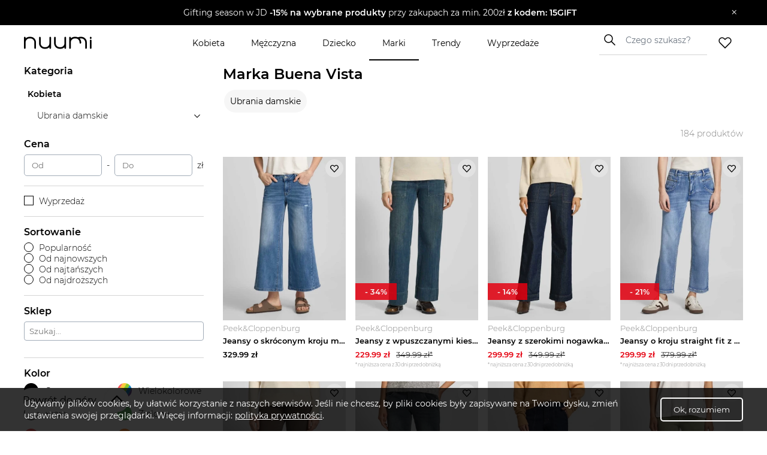

--- FILE ---
content_type: text/html; charset=utf-8
request_url: https://www.nuumi.pl/marki/buena-vista
body_size: 32868
content:
<!DOCTYPE html><html lang="pl-PL"><head><meta charSet="utf-8"/><meta name="viewport" content="width=device-width"/><link rel="canonical" href="https://www.nuumi.pl/marki/buena-vista"/><title>Wyprzedaż Buena Vista – Odkryj modne okazje! ∣ nuumi.pl</title><meta content="Odkryj jeansy Buena Vista – wyjątkowy komfort, modne fasony i perfekcyjne dopasowanie. Sprawdź najnowsze trendy i znajdź swój styl na Nuumi.pl!" name="description"/><meta name="keywords" content="jeansy Buena Vista damskie, spodnie Buena Vista online, modne spodnie Buena Vista, stylowe jeansy Buena Vista, odzież Buena Vista dla kobiet"/><meta property="og:type" content="website"/><meta property="og:image" content="https://api.nuumi.pl/images/nuumi-moda-online.jpg"/><meta property="og:url" content="https://www.nuumi.pl/marki/buena-vista"/><meta property="og:site_name" content="nuumi"/><meta property="og:title" content="Wyprzedaż Buena Vista – Odkryj modne okazje! ∣ nuumi.pl"/><meta property="og:description" content="Odkryj jeansy Buena Vista – wyjątkowy komfort, modne fasony i perfekcyjne dopasowanie. Sprawdź najnowsze trendy i znajdź swój styl na Nuumi.pl!"/><meta name="twitter:card" content="summary_large_image"/><meta name="twitter:title" content="Wyprzedaż Buena Vista – Odkryj modne okazje! ∣ nuumi.pl"/><meta name="twitter:image" content="https://api.nuumi.pl/images/nuumi-moda-online.jpg"/><script type="application/ld+json">{"@context":"https://schema.org","@type":"Organization","name":"Nuumi","url":"https://www.nuumi.pl","sameAs":["https://www.instagram.com/nuumi.pl/","https://www.facebook.com/nuumi/"],"logo":"https://www.nuumi.pl/_next/static/media/nuumi-logo.27683532.svg","email":"contact@softnauts.com","address":{"@type":"PostalAddress","addressLocality":"Cracow, Poland","postalCode":"31-135","streetAddress":"al. Słowackiego 15a/8"},"telephone":"(+48) 795 05 05 03"}</script><script type="application/ld+json">{"@context":"https://schema.org","@type":"BreadcrumbList","itemListElement":[{"@type":"ListItem","position":1,"item":{"@type":"WebPage","@id":"https://www.nuumi.pl/","name":"nuumi.pl"}},{"@type":"ListItem","position":2,"item":{"@type":"WebPage","@id":"https://www.nuumi.pl/marki","name":"Marki"}},{"@type":"ListItem","position":3,"item":{"@type":"WebPage","@id":"https://www.nuumi.pl/marki/buena-vista","name":"Buena Vista"}}]}</script><script type="application/ld+json">{"@context":"https://schema.org","@type":"WebPage","url":"https://www.nuumi.pl","name":"Nuumi","description":"Najnowsza kolekcja marki Buena Vista. Sprawdź nasze stylizacje oraz najlepsze promocje do -70%!","keywords":"","image":"","author":{"@type":"Organization","name":"Nuumi","url":"https://www.nuumi.pl"},"audience":{"@type":"Audience","audienceType":"Children, adults, kids, fathers, mothers, families, parents"},"inLanguage":{"@type":"Language","name":"Polish","alternateName":"pl"},"potentialAction":{"@type":"SearchAction","target":{"@type":"EntryPoint","urlTemplate":"wyszukaj?name={name}"},"query-input":{"@type":"PropertyValueSpecification","valueRequired":"False","valueName":"name"}}}</script><script type="application/ld+json">{"@context":"https://schema.org","@graph":[{"@type":"SiteNavigationElement","@id":"#navigation","name":"Wyprzedaże","url":"https://www.nuumi.pl/wyprzedaze"},{"@type":"SiteNavigationElement","@id":"#navigation","name":"Marki","url":"https://www.nuumi.pl/marki"},{"@type":"SiteNavigationElement","@id":"#navigation","name":"Trendy","url":"https://www.nuumi.pl/trendy"},{"@type":"SiteNavigationElement","@id":"#navigation","name":"Home","url":"https://www.nuumi.pl"},{"@type":"SiteNavigationElement","@id":"#navigation","name":"Kontakt","url":"https://www.nuumi.pl/kontakt"},{"@type":"SiteNavigationElement","@id":"#navigation","name":"Polityka prywatności","url":"https://www.nuumi.pl/polityka-prywatnosci"},{"@type":"SiteNavigationElement","@id":"#navigation","name":"Regulamin","url":"https://www.nuumi.pl/regulamin"},{"@type":"SiteNavigationElement","@id":"#navigation","name":"Kobieta","url":"https://www.nuumi.pl/kobieta"},{"@type":"SiteNavigationElement","@id":"#navigation","name":"Dziecko","url":"https://www.nuumi.pl/dziecko"},{"@type":"SiteNavigationElement","@id":"#navigation","name":"Mężczyzna","url":"https://www.nuumi.pl/mezczyzna"}]}</script><script type="application/ld+json">{"@context":"http://schema.org","@type":"ItemList","name":"Marka Buena Vista","itemListOrder":"http://schema.org/ItemListOrderAscending","itemListElement":[{"@type":"ListItem","position":1,"url":"https://www.nuumi.pl/p/jeansy-o-skroconym-kroju-model-italy-buena-vista"},{"@type":"ListItem","position":2,"url":"https://www.nuumi.pl/p/jeansy-z-wpuszczanymi-kieszeniami-buena-vista"},{"@type":"ListItem","position":3,"url":"https://www.nuumi.pl/p/jeansy-z-szerokimi-nogawkami-i-wpuszczanymi-kieszeniami-buena-vista-1"},{"@type":"ListItem","position":4,"url":"https://www.nuumi.pl/p/jeansy-o-kroju-straight-fit-z-dodatkiem-wiskozy-model-anna-buena-vista"},{"@type":"ListItem","position":5,"url":"https://www.nuumi.pl/p/jeansy-o-kroju-slim-fit-z-listwa-guzikowa-model-malibu-buena-vista-2"},{"@type":"ListItem","position":6,"url":"https://www.nuumi.pl/p/jeansy-skrocone-o-kroju-straight-fit-z-wpuszczanymi-kieszeniami-model-anna-buena-vista"},{"@type":"ListItem","position":7,"url":"https://www.nuumi.pl/p/jeansy-z-rozkloszowana-nogawka-i-ozdobnymi-szwami-buena-vista"},{"@type":"ListItem","position":8,"url":"https://www.nuumi.pl/p/spodnie-cargo-z-wpuszczanymi-kieszeniami-w-stylu-francuskim-buena-vista"},{"@type":"ListItem","position":9,"url":"https://www.nuumi.pl/p/buena-vista-spodnica-jeansowa-blau"},{"@type":"ListItem","position":10,"url":"https://www.nuumi.pl/p/buena-vista-dzinsy-typu-mom-jeans-studio-blau"},{"@type":"ListItem","position":11,"url":"https://www.nuumi.pl/p/buena-vista-jeansy-malibu-schwarz"},{"@type":"ListItem","position":12,"url":"https://www.nuumi.pl/p/jeansy-z-szeroka-nogawka-i-falbanami-buena-vista"},{"@type":"ListItem","position":13,"url":"https://www.nuumi.pl/p/buena-vista-dzinsy-z-szerokimi-nogawkami-blau-3"},{"@type":"ListItem","position":14,"url":"https://www.nuumi.pl/p/buena-vista-obcisle-dzinsy-tummyless-blau"},{"@type":"ListItem","position":15,"url":"https://www.nuumi.pl/p/jeansy-z-wpuszczanymi-kieszeniami-buena-vista-1"},{"@type":"ListItem","position":16,"url":"https://www.nuumi.pl/p/buena-vista-jeansy-bootcut-italy-k-blau-1"},{"@type":"ListItem","position":17,"url":"https://www.nuumi.pl/p/spodnie-z-szeroka-nogawka-i-wpuszczanymi-kieszeniami-buena-vista"},{"@type":"ListItem","position":18,"url":"https://www.nuumi.pl/p/jeansy-o-kroju-straight-fit-z-5-kieszeniami-model-tummyles-buena-vista"},{"@type":"ListItem","position":19,"url":"https://www.nuumi.pl/p/buena-vista-dzinsy-typu-mom-jeans-studio-blau-1"},{"@type":"ListItem","position":20,"url":"https://www.nuumi.pl/p/jeansy-o-kroju-barrel-fit-z-dodatkiem-wiskozy-model-barrel-buena-vista"}]}</script><meta name="next-head-count" content="20"/><meta name="build" content="2022-02-16-09-11"/><meta charset="utf-8"/><meta name="viewport" content="width=device-width, initial-scale=1, maximum-scale=5"/><link rel="icon" type="image/png" sizes="32x32" href="/favicon-32x32.png"/><link rel="icon" type="image/png" sizes="16x16" href="/favicon-16x16.png"/><link rel="apple-touch-icon" sizes="180x180" href="/apple-touch-icon.png"/><link rel="manifest" href="/site.webmanifest"/><link rel="mask-icon" href="/safari-pinned-tab.svg" color="#5bbad5"/><meta name="theme-color" content="#ffffff"/><link data-next-font="" rel="preconnect" href="/" crossorigin="anonymous"/><script id="google-gtag" data-nscript="beforeInteractive">
                                window.dataLayer = window.dataLayer || [];
                                function gtag(){dataLayer.push(arguments);}
                                gtag('js', new Date());
                                gtag('config', 'G-PH24WN1SSN', {
                                page_path: window.location.pathname,
                                });
                            </script><link rel="preload" href="/_next/static/css/16a25e3f5aff8a85.css" as="style"/><link rel="stylesheet" href="/_next/static/css/16a25e3f5aff8a85.css" data-n-g=""/><link rel="preload" href="/_next/static/css/05bb9fdba12c38be.css" as="style"/><link rel="stylesheet" href="/_next/static/css/05bb9fdba12c38be.css" data-n-p=""/><link rel="preload" href="/_next/static/css/08f6d62ade396c1d.css" as="style"/><link rel="stylesheet" href="/_next/static/css/08f6d62ade396c1d.css" data-n-p=""/><noscript data-n-css=""></noscript><script defer="" nomodule="" src="/_next/static/chunks/polyfills-c67a75d1b6f99dc8.js"></script><script id="google-tag-manager" src="https://www.googletagmanager.com/gtag/js?id=G-PH24WN1SSN" defer="" data-nscript="beforeInteractive"></script><script src="/_next/static/chunks/webpack-5a3b801368e36b9f.js" defer=""></script><script src="/_next/static/chunks/framework-2c79e2a64abdb08b.js" defer=""></script><script src="/_next/static/chunks/main-7c8966651ff4862e.js" defer=""></script><script src="/_next/static/chunks/pages/_app-c4333f631849eb46.js" defer=""></script><script src="/_next/static/chunks/921-6858526f7b04616a.js" defer=""></script><script src="/_next/static/chunks/112-200ed400cf9e0850.js" defer=""></script><script src="/_next/static/chunks/283-6be57328b30bd08c.js" defer=""></script><script src="/_next/static/chunks/730-f6ba0c259fb3179f.js" defer=""></script><script src="/_next/static/chunks/390-5bb420e64bb4e7e1.js" defer=""></script><script src="/_next/static/chunks/pages/marki/%5Bbrand%5D-6d09fe1fc67a0113.js" defer=""></script><script src="/_next/static/mi4WLwAe7sMYCtF-MzOcs/_buildManifest.js" defer=""></script><script src="/_next/static/mi4WLwAe7sMYCtF-MzOcs/_ssgManifest.js" defer=""></script></head><body><div id="__next"><div class="App"><div class="NavbarComponent_componentsNavbarComponent__LkdEo"><div class="NavbarComponent_navbarInner__EFjoY"><div class="NavbarComponent_navbarContentWrapper__xcoqi"><div class="NavbarComponent_burgerMenuContainer__eel_U"><img title="menu" alt="burger-menu" loading="lazy" width="24" height="24" decoding="async" data-nimg="1" style="color:transparent" src="/_next/static/media/burger-menu-open.970e514d.svg"/></div><a title="strona główna" class="NavbarComponent_navbarLogo__TolNt" href="/"><img alt="nuumi" title="nuumi" loading="lazy" width="201" height="32" decoding="async" data-nimg="1" style="color:transparent" src="/_next/static/media/nuumi-logo.27683532.svg"/></a><a class="NavbarComponent_likedItemsWrapper__cQujO" href="/ulubione"><img alt="empty heart" loading="lazy" width="22" height="20" decoding="async" data-nimg="1" style="color:transparent" src="/_next/static/media/header-heart-empty.976c7b24.svg"/></a><div class="Search_searchWrapperMobile__B3WWG"><div class="Search_searchIcon__EVEs_"><img alt="search icon" loading="lazy" width="16" height="16" decoding="async" data-nimg="1" style="color:transparent" src="/_next/static/media/search_alt_black.9548cfa0.svg"/></div></div></div><div class="NavbarComponent_searchInputWrapperMobile__07AbO"><input placeholder="Czego szukasz?" type="text" class="NavbarComponent_searchInput__30eJx" id="search-input" value=""/><div class="NavbarComponent_searchButton__ScxmX"><p>Szukaj</p></div></div><div class="NavbarComponent_collapsed__sr9h7"><div class="NavbarComponent_menuMobileTreeContainer__QMB_Q"><div class="NavbarComponent_singleMenuItem__wpDWH"><a class="NavbarComponent_buttonLink__y_XRE" title="marki" href="/marki"><div class="NavbarComponent_navbarButton__KSMF5"><p>Marki</p></div></a></div><div class="NavbarComponent_singleMenuItem__wpDWH"><a class="NavbarComponent_buttonLink__y_XRE" title="trendy" href="/trendy"><div class="NavbarComponent_navbarButton__KSMF5"><p>Trendy</p></div></a></div><div class="NavbarComponent_singleMenuItem__wpDWH"><a class="NavbarComponent_buttonLink__y_XRE" title="wyprzedaże" href="/wyprzedaze"><div class="NavbarComponent_navbarButton__KSMF5"><p>Wyprzedaże</p></div></a></div></div></div></div></div><div class="NavbarComponent_navbarWrapper__5At_S"><div class="NavbarComponent_logoAndSearch__PX0Tg"><a title="strona główna" class="NavbarComponent_navbarLogo__TolNt" href="/"><img alt="nuumi" title="nuumi" loading="lazy" width="201" height="32" decoding="async" data-nimg="1" style="color:transparent" src="/_next/static/media/nuumi-logo.27683532.svg"/></a><div class="NavbarComponent_menuHandlers__2KMAp"><div class="Search_searchWrapperMobile__B3WWG"><div class="Search_searchIcon__EVEs_"><img alt="search icon" loading="lazy" width="16" height="16" decoding="async" data-nimg="1" style="color:transparent" src="/_next/static/media/search_alt_black.9548cfa0.svg"/></div></div><a class="NavbarComponent_likedItemsWrapper__cQujO" href="/ulubione"><img alt="empty heart" loading="lazy" width="22" height="20" decoding="async" data-nimg="1" style="color:transparent" src="/_next/static/media/header-heart-empty.976c7b24.svg"/></a></div></div><div class="NavbarComponent_menuList__gojox"><div class="NavbarComponent_linkWrapper__360Hz"><span class="NavbarComponent_menuLink__L_1_F"><div class="NavbarComponent_menuButton__OLkGa NavbarComponent_defaultCursor__Ew1_B">Kobieta</div></span><div class="DropdownMenu_dropdownMenu__b_Fdh"><div class="DropdownMenu_dropdownColumn__3_cGt"><a href="/kobieta/ubrania-damskie" class="DropdownMenu_rootCategoryTitle__eQbPX">UBRANIA DAMSKIE</a><div class="DropdownMenu_childCategoryTitle__QdniM"><a href="/kobieta/bluzki-damskie">Bluzki damskie</a></div><div class="DropdownMenu_childCategoryTitle__QdniM"><a href="/kobieta/koszule-damskie">Koszule damskie</a></div><div class="DropdownMenu_childCategoryTitle__QdniM"><a href="/kobieta/topy-i-koszulki-damskie">Topy i koszulki damskie</a></div><div class="DropdownMenu_childCategoryTitle__QdniM"><a href="/kobieta/garnitury-damskie">Garnitury damskie</a></div><div class="DropdownMenu_childCategoryTitle__QdniM"><a href="/kobieta/sukienki-damskie">Sukienki damskie</a></div><div class="DropdownMenu_childCategoryTitle__QdniM"><a href="/kobieta/marynarki-damskie">Marynarki damskie</a></div><div class="DropdownMenu_childCategoryTitle__QdniM"><a href="/kobieta/futra-i-kozuchy">Futra i kożuchy</a></div><div class="DropdownMenu_childCategoryTitle__QdniM"><a href="/kobieta/kurtki-damskie">Kurtki damskie</a></div><div class="DropdownMenu_childCategoryTitle__QdniM"><a href="/kobieta/plaszcze-damskie">Płaszcze damskie</a></div><div class="DropdownMenu_childCategoryTitle__QdniM"><a href="/kobieta/kamizelki-damskie">Kamizelki damskie</a></div><div class="DropdownMenu_childCategoryTitle__QdniM"><a href="/kobieta/swetry-damskie">Swetry damskie</a></div><div class="DropdownMenu_childCategoryTitle__QdniM"><a href="/kobieta/bluzy-damskie">Bluzy damskie</a></div><div class="DropdownMenu_childCategoryTitle__QdniM"><a href="/kobieta/jeansy-damskie">Jeansy damskie</a></div><div class="DropdownMenu_childCategoryTitle__QdniM"><a href="/kobieta/spodnie-damskie">Spodnie damskie</a></div><div class="DropdownMenu_childCategoryTitle__QdniM"><a href="/kobieta/spodnice-damskie">Spódnice damskie</a></div><div class="DropdownMenu_childCategoryTitle__QdniM"><a href="/kobieta/bielizna-damska">Bielizna damska</a></div><div class="DropdownMenu_childCategoryTitle__QdniM"><a href="/kobieta/moda-plazowa-damska">Moda plażowa damska</a></div><div class="DropdownMenu_childCategoryTitle__QdniM"><a href="/kobieta/komplety-damskie">Komplety damskie</a></div><div class="DropdownMenu_childCategoryTitle__QdniM"><a href="/kobieta/odziez-ciazowa-1">Odzież ciążowa</a></div><div class="DropdownMenu_childCategoryTitle__QdniM"><a href="/kobieta/dresy-damskie">Dresy damskie</a></div></div><div class="DropdownMenu_dropdownColumn__3_cGt"><a href="/kobieta/ubrania-i-buty-sportowe-damskie" class="DropdownMenu_rootCategoryTitle__eQbPX">UBRANIA I BUTY SPORTOWE DAMSKIE</a><div class="DropdownMenu_childCategoryTitle__QdniM"><a href="/kobieta/akcesoria-sportowe-damskie">Akcesoria sportowe damskie</a></div><div class="DropdownMenu_childCategoryTitle__QdniM"><a href="/kobieta/bielizna-sportowa-damska">Bielizna sportowa damska</a></div><div class="DropdownMenu_childCategoryTitle__QdniM"><a href="/kobieta/bluzy-sportowe-damskie">Bluzy sportowe damskie</a></div><div class="DropdownMenu_childCategoryTitle__QdniM"><a href="/kobieta/buty-sportowe-damskie">Buty sportowe damskie</a></div><div class="DropdownMenu_childCategoryTitle__QdniM"><a href="/kobieta/legginsy-damskie">Legginsy damskie</a></div><div class="DropdownMenu_childCategoryTitle__QdniM"><a href="/kobieta/koszulki-sportowe-damskie">Koszulki sportowe damskie</a></div><div class="DropdownMenu_childCategoryTitle__QdniM"><a href="/kobieta/kurtki-sportowe-damskie">Kurtki sportowe damskie</a></div><div class="DropdownMenu_childCategoryTitle__QdniM"><a href="/kobieta/koszule-turystyczne-damskie">Koszule turystyczne damskie</a></div><div class="DropdownMenu_childCategoryTitle__QdniM"><a href="/kobieta/spodenki-sportowe-damskie">Spodenki sportowe damskie</a></div><div class="DropdownMenu_childCategoryTitle__QdniM"><a href="/kobieta/spodnie-sportowe-damskie">Spodnie sportowe damskie</a></div></div><div class="DropdownMenu_dropdownColumn__3_cGt"><a href="/kobieta/buty-damskie" class="DropdownMenu_rootCategoryTitle__eQbPX">BUTY DAMSKIE</a><div class="DropdownMenu_childCategoryTitle__QdniM"><a href="/kobieta/sneakersy-damskie">Sneakersy damskie</a></div><div class="DropdownMenu_childCategoryTitle__QdniM"><a href="/kobieta/trampki-i-tenisowki-damskie">Trampki i tenisówki damskie</a></div><div class="DropdownMenu_childCategoryTitle__QdniM"><a href="/kobieta/szpilki">Szpilki</a></div><div class="DropdownMenu_childCategoryTitle__QdniM"><a href="/kobieta/sandaly-i-klapki-damskie">Sandały i klapki damskie</a></div><div class="DropdownMenu_childCategoryTitle__QdniM"><a href="/kobieta/espadryle-damskie">Espadryle damskie</a></div><div class="DropdownMenu_childCategoryTitle__QdniM"><a href="/kobieta/czolenka-damskie">Czółenka damskie</a></div><div class="DropdownMenu_childCategoryTitle__QdniM"><a href="/kobieta/mokasyny-damskie">Mokasyny damskie</a></div><div class="DropdownMenu_childCategoryTitle__QdniM"><a href="/kobieta/baleriny-damskie">Baleriny damskie</a></div><div class="DropdownMenu_childCategoryTitle__QdniM"><a href="/kobieta/botki-damskie">Botki damskie</a></div><div class="DropdownMenu_childCategoryTitle__QdniM"><a href="/kobieta/kowbojki-damskie">Kowbojki damskie</a></div><div class="DropdownMenu_childCategoryTitle__QdniM"><a href="/kobieta/kozaki-damskie">Kozaki damskie</a></div><div class="DropdownMenu_childCategoryTitle__QdniM"><a href="/kobieta/trapery-damskie">Trapery damskie</a></div><div class="DropdownMenu_childCategoryTitle__QdniM"><a href="/kobieta/sztyblety-damskie">Sztyblety damskie</a></div><div class="DropdownMenu_childCategoryTitle__QdniM"><a href="/kobieta/sniegowce-damskie">Śniegowce damskie</a></div><div class="DropdownMenu_childCategoryTitle__QdniM"><a href="/kobieta/kalosze-damskie">Kalosze damskie</a></div><div class="DropdownMenu_childCategoryTitle__QdniM"><a href="/kobieta/kapcie-damskie">Kapcie damskie</a></div><div class="DropdownMenu_childCategoryTitle__QdniM"><a href="/kobieta/buty-slubne-damskie">Buty ślubne damskie</a></div></div><div class="DropdownMenu_dropdownColumn__3_cGt"><a href="/kobieta/torebki-i-plecaki-damskie" class="DropdownMenu_rootCategoryTitle__eQbPX">TOREBKI I PLECAKI DAMSKIE</a><div class="DropdownMenu_childCategoryTitle__QdniM"><a href="/kobieta/torebki-damskie">Torebki damskie</a></div><div class="DropdownMenu_childCategoryTitle__QdniM"><a href="/kobieta/torby-damskie">Torby damskie</a></div><div class="DropdownMenu_childCategoryTitle__QdniM"><a href="/kobieta/torby-podrozne-i-walizki-damskie">Torby podróżne i walizki damskie</a></div><div class="DropdownMenu_childCategoryTitle__QdniM"><a href="/kobieta/plecaki-damskie">Plecaki damskie</a></div><div class="DropdownMenu_childCategoryTitle__QdniM"><a href="/kobieta/nerki-i-saszetki-damskie">Nerki i saszetki damskie</a></div><div class="DropdownMenu_childCategoryTitle__QdniM"><a href="/kobieta/walizki-damskie">Walizki damskie</a></div></div><div class="DropdownMenu_dropdownColumn__3_cGt"><a href="/kobieta/akcesoria-damskie" class="DropdownMenu_rootCategoryTitle__eQbPX">AKCESORIA DAMSKIE</a><div class="DropdownMenu_childCategoryTitle__QdniM"><a href="/kobieta/bizuteria-damska">Biżuteria damska</a></div><div class="DropdownMenu_childCategoryTitle__QdniM"><a href="/kobieta/czapki-i-kapelusze-damskie">Czapki i kapelusze damskie</a></div><div class="DropdownMenu_childCategoryTitle__QdniM"><a href="/kobieta/szaliki-i-rekawiczki-damskie">Szaliki i rękawiczki damskie</a></div><div class="DropdownMenu_childCategoryTitle__QdniM"><a href="/kobieta/okulary-przeciwsloneczne-damskie">Okulary przeciwsłoneczne damskie</a></div><div class="DropdownMenu_childCategoryTitle__QdniM"><a href="/kobieta/paski-damskie">Paski damskie</a></div><div class="DropdownMenu_childCategoryTitle__QdniM"><a href="/kobieta/portfele-i-etui-damskie">Portfele i etui damskie</a></div><div class="DropdownMenu_childCategoryTitle__QdniM"><a href="/kobieta/zegarki-damskie">Zegarki damskie</a></div><div class="DropdownMenu_childCategoryTitle__QdniM"><a href="/kobieta/ozdoby-do-wlosow-damskie">Ozdoby do włosów damskie</a></div><div class="DropdownMenu_childCategoryTitle__QdniM"><a href="/kobieta/breloki-damskie">Breloki damskie</a></div><div class="DropdownMenu_childCategoryTitle__QdniM"><a href="/kobieta/parasole-damskie">Parasole damskie</a></div><div class="DropdownMenu_childCategoryTitle__QdniM"><a href="/kobieta/kosmetyczki-damskie">Kosmetyczki damskie</a></div><div class="DropdownMenu_childCategoryTitle__QdniM"><a href="/kobieta/akcesoria-obuwnicze">Akcesoria obuwnicze</a></div></div></div></div><div class="NavbarComponent_linkWrapper__360Hz"><span class="NavbarComponent_menuLink__L_1_F"><div class="NavbarComponent_menuButton__OLkGa NavbarComponent_defaultCursor__Ew1_B">Mężczyzna</div></span><div class="DropdownMenu_dropdownMenu__b_Fdh"><div class="DropdownMenu_dropdownColumn__3_cGt"><a href="/mezczyzna/ubrania-meskie" class="DropdownMenu_rootCategoryTitle__eQbPX">UBRANIA MĘSKIE</a><div class="DropdownMenu_childCategoryTitle__QdniM"><a href="/mezczyzna/topy-i-koszulki-meskie">Topy i koszulki męskie</a></div><div class="DropdownMenu_childCategoryTitle__QdniM"><a href="/mezczyzna/bluzy-meskie">Bluzy męskie</a></div><div class="DropdownMenu_childCategoryTitle__QdniM"><a href="/mezczyzna/koszule-meskie">Koszule męskie</a></div><div class="DropdownMenu_childCategoryTitle__QdniM"><a href="/mezczyzna/marynarki-i-garnitury-meskie">Marynarki i garnitury męskie</a></div><div class="DropdownMenu_childCategoryTitle__QdniM"><a href="/mezczyzna/kamizelki-meskie">Kamizelki męskie</a></div><div class="DropdownMenu_childCategoryTitle__QdniM"><a href="/mezczyzna/kurtki-meskie">Kurtki męskie</a></div><div class="DropdownMenu_childCategoryTitle__QdniM"><a href="/mezczyzna/plaszcze-meskie">Płaszcze męskie</a></div><div class="DropdownMenu_childCategoryTitle__QdniM"><a href="/mezczyzna/swetry-i-kardigany-meskie">Swetry i kardigany męskie</a></div><div class="DropdownMenu_childCategoryTitle__QdniM"><a href="/mezczyzna/spodnie-meskie-1">Spodnie męskie</a></div><div class="DropdownMenu_childCategoryTitle__QdniM"><a href="/mezczyzna/jeansy-meskie">Jeansy męskie</a></div><div class="DropdownMenu_childCategoryTitle__QdniM"><a href="/mezczyzna/dresy-meskie">Dresy męskie</a></div><div class="DropdownMenu_childCategoryTitle__QdniM"><a href="/mezczyzna/bielizna-meska">Bielizna męska</a></div><div class="DropdownMenu_childCategoryTitle__QdniM"><a href="/mezczyzna/odziez-kapielowa-meska">Odzież kąpielowa męska</a></div></div><div class="DropdownMenu_dropdownColumn__3_cGt"><a href="/mezczyzna/ubrania-i-buty-sportowe-meskie" class="DropdownMenu_rootCategoryTitle__eQbPX">UBRANIA I BUTY SPORTOWE MĘSKIE</a><div class="DropdownMenu_childCategoryTitle__QdniM"><a href="/mezczyzna/stroje-pilkarskie-meskie">Stroje piłkarskie męskie</a></div><div class="DropdownMenu_childCategoryTitle__QdniM"><a href="/mezczyzna/akcesoria-sportowe-meskie">Akcesoria sportowe męskie</a></div><div class="DropdownMenu_childCategoryTitle__QdniM"><a href="/mezczyzna/odziez-rowerowa">Odzież rowerowa</a></div><div class="DropdownMenu_childCategoryTitle__QdniM"><a href="/mezczyzna/bielizna-sportowa-meska">Bielizna sportowa męska</a></div><div class="DropdownMenu_childCategoryTitle__QdniM"><a href="/mezczyzna/bluzy-sportowe-meskie">Bluzy sportowe męskie</a></div><div class="DropdownMenu_childCategoryTitle__QdniM"><a href="/mezczyzna/buty-sportowe-meskie">Buty sportowe męskie</a></div><div class="DropdownMenu_childCategoryTitle__QdniM"><a href="/mezczyzna/legginsy-meskie">Legginsy męskie</a></div><div class="DropdownMenu_childCategoryTitle__QdniM"><a href="/mezczyzna/koszulki-sportowe-meskie">Koszulki sportowe męskie</a></div><div class="DropdownMenu_childCategoryTitle__QdniM"><a href="/mezczyzna/koszule-turystyczne-meskie">Koszule turystyczne męskie</a></div><div class="DropdownMenu_childCategoryTitle__QdniM"><a href="/mezczyzna/kurtki-sportowe-meskie">Kurtki sportowe męskie</a></div><div class="DropdownMenu_childCategoryTitle__QdniM"><a href="/mezczyzna/spodenki-sportowe-meskie">Spodenki sportowe męskie</a></div><div class="DropdownMenu_childCategoryTitle__QdniM"><a href="/mezczyzna/spodnie-sportowe-meskie">Spodnie sportowe męskie</a></div></div><div class="DropdownMenu_dropdownColumn__3_cGt"><a href="/mezczyzna/buty-meskie" class="DropdownMenu_rootCategoryTitle__eQbPX">BUTY MĘSKIE</a><div class="DropdownMenu_childCategoryTitle__QdniM"><a href="/mezczyzna/sneakersy-meskie">Sneakersy męskie</a></div><div class="DropdownMenu_childCategoryTitle__QdniM"><a href="/mezczyzna/trampki-i-tenisowki-meskie">Trampki i tenisówki męskie</a></div><div class="DropdownMenu_childCategoryTitle__QdniM"><a href="/mezczyzna/polbuty-meskie">Półbuty męskie</a></div><div class="DropdownMenu_childCategoryTitle__QdniM"><a href="/mezczyzna/mokasyny-meskie">Mokasyny męskie</a></div><div class="DropdownMenu_childCategoryTitle__QdniM"><a href="/mezczyzna/glany-meskie">Glany męskie</a></div><div class="DropdownMenu_childCategoryTitle__QdniM"><a href="/mezczyzna/botki-i-sztyblety-meskie">Botki i sztyblety męskie</a></div><div class="DropdownMenu_childCategoryTitle__QdniM"><a href="/mezczyzna/espadryle-meskie">Espadryle męskie</a></div><div class="DropdownMenu_childCategoryTitle__QdniM"><a href="/mezczyzna/kalosze-meskie">Kalosze męskie</a></div><div class="DropdownMenu_childCategoryTitle__QdniM"><a href="/mezczyzna/trapery-meskie">Trapery męskie</a></div><div class="DropdownMenu_childCategoryTitle__QdniM"><a href="/mezczyzna/buty-zimowe-meskie">Buty zimowe męskie</a></div><div class="DropdownMenu_childCategoryTitle__QdniM"><a href="/mezczyzna/sandaly-i-klapki-meskie">Sandały i klapki męskie</a></div><div class="DropdownMenu_childCategoryTitle__QdniM"><a href="/mezczyzna/kapcie-meskie">Kapcie męskie</a></div><div class="DropdownMenu_childCategoryTitle__QdniM"><a href="/mezczyzna/kozaki-meskie">Kozaki męskie</a></div><div class="DropdownMenu_childCategoryTitle__QdniM"><a href="/mezczyzna/sniegowce-meskie">Śniegowce męskie</a></div><div class="DropdownMenu_childCategoryTitle__QdniM"><a href="/mezczyzna/akcesoria-do-butow">Akcesoria do butów</a></div><div class="DropdownMenu_childCategoryTitle__QdniM"><a href="/mezczyzna/buty-slubne-meskie">Buty ślubne męskie</a></div><div class="DropdownMenu_childCategoryTitle__QdniM"><a href="/mezczyzna/buty-do-wody-meskie">Buty do wody męskie</a></div></div><div class="DropdownMenu_dropdownColumn__3_cGt"><a href="/mezczyzna/torby-i-plecaki-meskie" class="DropdownMenu_rootCategoryTitle__eQbPX">TORBY I PLECAKI MĘSKIE</a><div class="DropdownMenu_childCategoryTitle__QdniM"><a href="/mezczyzna/torby-meskie">Torby męskie</a></div><div class="DropdownMenu_childCategoryTitle__QdniM"><a href="/mezczyzna/torby-podrozne-i-walizki-meskie">Torby podróżne i walizki męskie</a></div><div class="DropdownMenu_childCategoryTitle__QdniM"><a href="/mezczyzna/plecaki-meskie">Plecaki męskie</a></div><div class="DropdownMenu_childCategoryTitle__QdniM"><a href="/mezczyzna/nerki-i-saszetki-meskie">Nerki i saszetki męskie</a></div></div><div class="DropdownMenu_dropdownColumn__3_cGt"><a href="/mezczyzna/akcesoria-meskie" class="DropdownMenu_rootCategoryTitle__eQbPX">AKCESORIA MĘSKIE</a><div class="DropdownMenu_childCategoryTitle__QdniM"><a href="/mezczyzna/bizuteria-meska">Biżuteria męska</a></div><div class="DropdownMenu_childCategoryTitle__QdniM"><a href="/mezczyzna/czapki-i-kapelusze-meskie">Czapki i kapelusze męskie</a></div><div class="DropdownMenu_childCategoryTitle__QdniM"><a href="/mezczyzna/szaliki-i-kominy-meskie">Szaliki i kominy męskie</a></div><div class="DropdownMenu_childCategoryTitle__QdniM"><a href="/mezczyzna/rekawiczki-meskie">Rękawiczki męskie</a></div><div class="DropdownMenu_childCategoryTitle__QdniM"><a href="/mezczyzna/okulary-przeciwsloneczne-meskie">Okulary przeciwsłoneczne męskie</a></div><div class="DropdownMenu_childCategoryTitle__QdniM"><a href="/mezczyzna/paski-meskie">Paski męskie</a></div><div class="DropdownMenu_childCategoryTitle__QdniM"><a href="/mezczyzna/krawaty-i-muszki-meskie">Krawaty i muszki męskie</a></div><div class="DropdownMenu_childCategoryTitle__QdniM"><a href="/mezczyzna/portfele-meskie">Portfele męskie</a></div><div class="DropdownMenu_childCategoryTitle__QdniM"><a href="/mezczyzna/parasole-meskie">Parasole męskie</a></div><div class="DropdownMenu_childCategoryTitle__QdniM"><a href="/mezczyzna/kosmetyczki-meskie">Kosmetyczki męskie</a></div><div class="DropdownMenu_childCategoryTitle__QdniM"><a href="/mezczyzna/zegarki-meskie">Zegarki męskie</a></div><div class="DropdownMenu_childCategoryTitle__QdniM"><a href="/mezczyzna/etui-meskie">Etui męskie</a></div><div class="DropdownMenu_childCategoryTitle__QdniM"><a href="/mezczyzna/szelki-meskie">Szelki męskie</a></div><div class="DropdownMenu_childCategoryTitle__QdniM"><a href="/mezczyzna/spinki-do-koszuli">Spinki do koszuli</a></div></div></div></div><div class="NavbarComponent_linkWrapper__360Hz"><span class="NavbarComponent_menuLink__L_1_F"><div class="NavbarComponent_menuButton__OLkGa NavbarComponent_defaultCursor__Ew1_B">Dziecko</div></span><div class="DropdownMenu_dropdownMenu__b_Fdh"><div class="DropdownMenu_dropdownColumn__3_cGt"><a href="/dziecko/ubrania-dzieciece" class="DropdownMenu_rootCategoryTitle__eQbPX">UBRANIA DZIECIĘCE</a><div class="DropdownMenu_childCategoryTitle__QdniM"><a href="/dziecko/marynarki-dzieciece">Marynarki dziecięce</a></div><div class="DropdownMenu_childCategoryTitle__QdniM"><a href="/dziecko/bolerka-dzieciece">Bolerka dziecięce</a></div><div class="DropdownMenu_childCategoryTitle__QdniM"><a href="/dziecko/bluzki-i-koszule-dzieciece">Bluzki i koszule dziecięce</a></div><div class="DropdownMenu_childCategoryTitle__QdniM"><a href="/dziecko/bluzy-i-polary-dzieciece">Bluzy i polary dziecięce</a></div><div class="DropdownMenu_childCategoryTitle__QdniM"><a href="/dziecko/jeansy-i-ogrodniczki-dzieciece">Jeansy i ogrodniczki dziecięce</a></div><div class="DropdownMenu_childCategoryTitle__QdniM"><a href="/dziecko/kombinezony-dzieciece">Kombinezony dziecięce</a></div><div class="DropdownMenu_childCategoryTitle__QdniM"><a href="/dziecko/komplety-dzieciece">Komplety dziecięce</a></div><div class="DropdownMenu_childCategoryTitle__QdniM"><a href="/dziecko/kurtki-i-plaszcze-dzieciece">Kurtki i płaszcze dziecięce</a></div><div class="DropdownMenu_childCategoryTitle__QdniM"><a href="/dziecko/spodnice-dziewczece">Spódnice dziewczęce</a></div><div class="DropdownMenu_childCategoryTitle__QdniM"><a href="/dziecko/spodnie-i-legginsy-dzieciece">Spodnie i legginsy dziecięce</a></div><div class="DropdownMenu_childCategoryTitle__QdniM"><a href="/dziecko/sukienki-dziewczece">Sukienki dziewczęce</a></div><div class="DropdownMenu_childCategoryTitle__QdniM"><a href="/dziecko/swetry-i-kardigany-dzieciece">Swetry i kardigany dziecięce</a></div><div class="DropdownMenu_childCategoryTitle__QdniM"><a href="/dziecko/szorty-dzieciece">Szorty dziecięce</a></div><div class="DropdownMenu_childCategoryTitle__QdniM"><a href="/dziecko/topy-i-koszulki-dzieciece">Topy i koszulki dziecięce</a></div><div class="DropdownMenu_childCategoryTitle__QdniM"><a href="/dziecko/bielizna-dziecieca">Bielizna dziecięca</a></div><div class="DropdownMenu_childCategoryTitle__QdniM"><a href="/dziecko/moda-plazowa-dziecieca">Moda plażowa dziecięca</a></div></div><div class="DropdownMenu_dropdownColumn__3_cGt"><a href="/dziecko/ubrania-i-buty-sportowe-dzieciece" class="DropdownMenu_rootCategoryTitle__eQbPX">UBRANIA I BUTY SPORTOWE DZIECIĘCE</a><div class="DropdownMenu_childCategoryTitle__QdniM"><a href="/dziecko/koszulki-sportowe-dzieciece">Koszulki sportowe dziecięce</a></div><div class="DropdownMenu_childCategoryTitle__QdniM"><a href="/dziecko/spodnie-sportowe-dzieciece">Spodnie sportowe dziecięce</a></div><div class="DropdownMenu_childCategoryTitle__QdniM"><a href="/dziecko/kurtki-sportowe-dzieciece">Kurtki sportowe dziecięce</a></div><div class="DropdownMenu_childCategoryTitle__QdniM"><a href="/dziecko/bielizna-termoaktywna-dziecieca">Bielizna termoaktywna dziecięca</a></div><div class="DropdownMenu_childCategoryTitle__QdniM"><a href="/dziecko/akcesoria-sportowe-dzieciece">Akcesoria sportowe dziecięce</a></div><div class="DropdownMenu_childCategoryTitle__QdniM"><a href="/dziecko/buty-sportowe-dzieciece">Buty sportowe dziecięce</a></div></div><div class="DropdownMenu_dropdownColumn__3_cGt"><a href="/dziecko/buty-dzieciece" class="DropdownMenu_rootCategoryTitle__eQbPX">BUTY DZIECIĘCE</a><div class="DropdownMenu_childCategoryTitle__QdniM"><a href="/dziecko/baleriny-dziewczece">Baleriny dziewczęce</a></div><div class="DropdownMenu_childCategoryTitle__QdniM"><a href="/dziecko/botki-dzieciece">Botki dziecięce</a></div><div class="DropdownMenu_childCategoryTitle__QdniM"><a href="/dziecko/buty-zimowe-dzieciece">Buty zimowe dziecięce</a></div><div class="DropdownMenu_childCategoryTitle__QdniM"><a href="/dziecko/espadryle-dzieciece">Espadryle dziecięce</a></div><div class="DropdownMenu_childCategoryTitle__QdniM"><a href="/dziecko/kalosze-dzieciece">Kalosze dziecięce</a></div><div class="DropdownMenu_childCategoryTitle__QdniM"><a href="/dziecko/kapcie-dzieciece">Kapcie dziecięce</a></div><div class="DropdownMenu_childCategoryTitle__QdniM"><a href="/dziecko/klapki-i-japonki-dzieciece">Klapki i japonki dziecięce</a></div><div class="DropdownMenu_childCategoryTitle__QdniM"><a href="/dziecko/kozaki-dzieciece">Kozaki dziecięce</a></div><div class="DropdownMenu_childCategoryTitle__QdniM"><a href="/dziecko/mokasyny-dzieciece">Mokasyny dziecięce</a></div><div class="DropdownMenu_childCategoryTitle__QdniM"><a href="/dziecko/sandaly-dzieciece">Sandały dziecięce</a></div><div class="DropdownMenu_childCategoryTitle__QdniM"><a href="/dziecko/polbuty-dzieciece">Półbuty dziecięce</a></div><div class="DropdownMenu_childCategoryTitle__QdniM"><a href="/dziecko/sneakersy-dzieciece">Sneakersy dziecięce</a></div><div class="DropdownMenu_childCategoryTitle__QdniM"><a href="/dziecko/sniegowce-dzieciece">Śniegowce dziecięce</a></div><div class="DropdownMenu_childCategoryTitle__QdniM"><a href="/dziecko/trampki-i-tenisowki-dzieciece">Trampki i tenisówki dziecięce</a></div><div class="DropdownMenu_childCategoryTitle__QdniM"><a href="/dziecko/trzewiki-dzieciece">Trzewiki dziecięce</a></div><div class="DropdownMenu_childCategoryTitle__QdniM"><a href="/dziecko/akcesoria-dzieciece-do-butow">Akcesoria dziecięce do butów</a></div></div><div class="DropdownMenu_dropdownColumn__3_cGt"><a href="/dziecko/akcesoria-dzieciece" class="DropdownMenu_rootCategoryTitle__eQbPX">AKCESORIA DZIECIĘCE</a><div class="DropdownMenu_childCategoryTitle__QdniM"><a href="/dziecko/bandany-dzieciece">Bandany dziecięce</a></div><div class="DropdownMenu_childCategoryTitle__QdniM"><a href="/dziecko/bizuteria-dziecieca">Biżuteria dziecięca</a></div><div class="DropdownMenu_childCategoryTitle__QdniM"><a href="/dziecko/portfele-dzieciece">Portfele dziecięce</a></div><div class="DropdownMenu_childCategoryTitle__QdniM"><a href="/dziecko/szaliki-i-kominy-dzieciece">Szaliki i kominy dziecięce</a></div><div class="DropdownMenu_childCategoryTitle__QdniM"><a href="/dziecko/rekawiczki-dzieciece">Rękawiczki dziecięce</a></div><div class="DropdownMenu_childCategoryTitle__QdniM"><a href="/dziecko/opaski-zimowe-dzieciece">Opaski zimowe dziecięce</a></div><div class="DropdownMenu_childCategoryTitle__QdniM"><a href="/dziecko/paski-dzieciece">Paski dziecięce</a></div><div class="DropdownMenu_childCategoryTitle__QdniM"><a href="/dziecko/ozdoby-do-wlosow-dziewczece">Ozdoby do włosów dziewczęce</a></div><div class="DropdownMenu_childCategoryTitle__QdniM"><a href="/dziecko/zegarki-dzieciece">Zegarki dziecięce</a></div><div class="DropdownMenu_childCategoryTitle__QdniM"><a href="/dziecko/czapki-dzieciece">Czapki dziecięce</a></div><div class="DropdownMenu_childCategoryTitle__QdniM"><a href="/dziecko/torby-torebki-i-plecaki-dzieciece">Torby, torebki i plecaki dziecięce</a></div></div><div class="DropdownMenu_dropdownColumn__3_cGt"><a href="/dziecko/niemowle" class="DropdownMenu_rootCategoryTitle__eQbPX">NIEMOWLĘ</a><div class="DropdownMenu_childCategoryTitle__QdniM"><a href="/dziecko/ubrania-niemowlece">Ubrania niemowlęce</a></div><div class="DropdownMenu_childCategoryTitle__QdniM"><a href="/dziecko/buty-niemowlece">Buty niemowlęce</a></div><div class="DropdownMenu_childCategoryTitle__QdniM"><a href="/dziecko/bielizna-niemowleca">Bielizna niemowlęca</a></div><div class="DropdownMenu_childCategoryTitle__QdniM"><a href="/dziecko/akcesoria-niemowlece">Akcesoria niemowlęce</a></div></div></div></div><div class="NavbarComponent_linkWrapper__360Hz NavbarComponent_active__jFmBz"><a class="NavbarComponent_menuLink__L_1_F" title="Marki" href="/marki"><div class="NavbarComponent_menuButton__OLkGa">Marki</div></a><div class="DropdownMenu_dropdownMenu__b_Fdh"></div></div><div class="NavbarComponent_linkWrapper__360Hz"><a class="NavbarComponent_menuLink__L_1_F" title="Trendy" href="/trendy"><div class="NavbarComponent_menuButton__OLkGa">Trendy</div></a><div class="DropdownMenu_dropdownMenu__b_Fdh"></div></div><div class="NavbarComponent_linkWrapper__360Hz"><a class="NavbarComponent_menuLink__L_1_F" title="Wyprzedaże" href="/wyprzedaze"><div class="NavbarComponent_menuButton__OLkGa">Wyprzedaże</div></a><div class="DropdownMenu_dropdownMenu__b_Fdh"><div class="DropdownMenu_dropdownColumn__3_cGt"><div class="DropdownMenu_childCategoryTitle__QdniM"><a href="/wyprzedaze/4f-wyprzedaz">4F</a></div><div class="DropdownMenu_childCategoryTitle__QdniM"><a href="/wyprzedaze/7mil-wyprzedaz">7mil</a></div><div class="DropdownMenu_childCategoryTitle__QdniM"><a href="/wyprzedaze/adidas-wyprzedaz">Adidas</a></div><div class="DropdownMenu_childCategoryTitle__QdniM"><a href="/wyprzedaze/answear-wyprzedaz">Answear</a></div><div class="DropdownMenu_childCategoryTitle__QdniM"><a href="/wyprzedaze/armodo-wyprzedaz">Armodo</a></div><div class="DropdownMenu_childCategoryTitle__QdniM"><a href="/wyprzedaze/bershka-wyprzedaz">Bershka</a></div><div class="DropdownMenu_childCategoryTitle__QdniM"><a href="/wyprzedaze/big-star-wyprzedaz">BIG STAR</a></div><div class="DropdownMenu_childCategoryTitle__QdniM"><a href="/wyprzedaze/bimba-y-lola-wyprzedaz">BIMBA Y LOLA</a></div><div class="DropdownMenu_childCategoryTitle__QdniM"><a href="/wyprzedaze/boco-wyprzedaz">BOCO</a></div><div class="DropdownMenu_childCategoryTitle__QdniM"><a href="/wyprzedaze/bonprix-wyprzedaz">BonPrix</a></div><div class="DropdownMenu_childCategoryTitle__QdniM"><a href="/wyprzedaze/born2be-wyprzedaz">Born2be</a></div><div class="DropdownMenu_childCategoryTitle__QdniM"><a href="/wyprzedaze/breuninger-wyprzedaz">Breuninger</a></div><div class="DropdownMenu_childCategoryTitle__QdniM"><a href="/wyprzedaze/butsklep-wyprzedaz">ButSklep</a></div><div class="DropdownMenu_childCategoryTitle__QdniM"><a href="/wyprzedaze/butyjana-wyprzedaz">Butyjana</a></div><div class="DropdownMenu_childCategoryTitle__QdniM"><a href="/wyprzedaze/by-insomnia-wyprzedaz">by Insomnia</a></div><div class="DropdownMenu_childCategoryTitle__QdniM"><a href="/wyprzedaze/camper-wyprzedaz">CAMPER</a></div><div class="DropdownMenu_childCategoryTitle__QdniM"><a href="/wyprzedaze/carinii-wyprzedaz">CARINII</a></div><div class="DropdownMenu_childCategoryTitle__QdniM"><a href="/wyprzedaze/ccc-wyprzedaz">CCC</a></div><div class="DropdownMenu_childCategoryTitle__QdniM"><a href="/wyprzedaze/charmelovesyou-wyprzedaz">CharmeLovesYou</a></div><div class="DropdownMenu_childCategoryTitle__QdniM"><a href="/wyprzedaze/cloth-store-wyprzedaz">Cloth Store</a></div><div class="DropdownMenu_childCategoryTitle__QdniM"><a href="/wyprzedaze/converse-wyprzedaz">Converse</a></div></div><div class="DropdownMenu_dropdownColumn__3_cGt"><div class="DropdownMenu_childCategoryTitle__QdniM"><a href="/wyprzedaze/cropp-wyprzedaz">CROPP</a></div><div class="DropdownMenu_childCategoryTitle__QdniM"><a href="/wyprzedaze/daniel-wellington-wyprzedaz">Daniel Wellington</a></div><div class="DropdownMenu_childCategoryTitle__QdniM"><a href="/wyprzedaze/dedicante-wyprzedaz">Dedicante</a></div><div class="DropdownMenu_childCategoryTitle__QdniM"><a href="/wyprzedaze/desigual-wyprzedaz">Desigual</a></div><div class="DropdownMenu_childCategoryTitle__QdniM"><a href="/wyprzedaze/eobuwie-pl-wyprzedaz">eobuwie.pl</a></div><div class="DropdownMenu_childCategoryTitle__QdniM"><a href="/wyprzedaze/esotiq-wyprzedaz">ESOTIQ</a></div><div class="DropdownMenu_childCategoryTitle__QdniM"><a href="/wyprzedaze/estro-wyprzedaz">Estro</a></div><div class="DropdownMenu_childCategoryTitle__QdniM"><a href="/wyprzedaze/etam-wyprzedaz">Etam</a></div><div class="DropdownMenu_childCategoryTitle__QdniM"><a href="/wyprzedaze/filipowicz-wyprzedaz">Filipowicz</a></div><div class="DropdownMenu_childCategoryTitle__QdniM"><a href="/wyprzedaze/flawless-wyprzedaz">FLAWLESS</a></div><div class="DropdownMenu_childCategoryTitle__QdniM"><a href="/wyprzedaze/gabriella-wyprzedaz">Gabriella</a></div><div class="DropdownMenu_childCategoryTitle__QdniM"><a href="/wyprzedaze/gant-wyprzedaz">GANT</a></div><div class="DropdownMenu_childCategoryTitle__QdniM"><a href="/wyprzedaze/giacomo-conti-wyprzedaz">Giacomo Conti</a></div><div class="DropdownMenu_childCategoryTitle__QdniM"><a href="/wyprzedaze/goe-wyprzedaz">GOE</a></div><div class="DropdownMenu_childCategoryTitle__QdniM"><a href="/wyprzedaze/gomez-wyprzedaz">GOMEZ</a></div><div class="DropdownMenu_childCategoryTitle__QdniM"><a href="/wyprzedaze/greenpoint-wyprzedaz">Greenpoint</a></div><div class="DropdownMenu_childCategoryTitle__QdniM"><a href="/wyprzedaze/house-wyprzedaz">HOUSE</a></div><div class="DropdownMenu_childCategoryTitle__QdniM"><a href="/wyprzedaze/hunkemoller-wyprzedaz">Hunkemöller</a></div><div class="DropdownMenu_childCategoryTitle__QdniM"><a href="/wyprzedaze/jd-sports-wyprzedaz">JD Sports</a></div><div class="DropdownMenu_childCategoryTitle__QdniM"><a href="/wyprzedaze/joop-wyprzedaz">JOOP!</a></div><div class="DropdownMenu_childCategoryTitle__QdniM"><a href="/wyprzedaze/kazar-wyprzedaz">Kazar</a></div></div><div class="DropdownMenu_dropdownColumn__3_cGt"><div class="DropdownMenu_childCategoryTitle__QdniM"><a href="/wyprzedaze/kubota-wyprzedaz">KUBOTA</a></div><div class="DropdownMenu_childCategoryTitle__QdniM"><a href="/wyprzedaze/lacoste-wyprzedaz">Lacoste</a></div><div class="DropdownMenu_childCategoryTitle__QdniM"><a href="/wyprzedaze/lago-wyprzedaz">LAGO</a></div><div class="DropdownMenu_childCategoryTitle__QdniM"><a href="/wyprzedaze/laif-wyprzedaz">LAIF</a></div><div class="DropdownMenu_childCategoryTitle__QdniM"><a href="/wyprzedaze/lancerto-wyprzedaz">Lancerto</a></div><div class="DropdownMenu_childCategoryTitle__QdniM"><a href="/wyprzedaze/laurella-wyprzedaz">LAURELLA</a></div><div class="DropdownMenu_childCategoryTitle__QdniM"><a href="/wyprzedaze/lee-wyprzedaz">Lee</a></div><div class="DropdownMenu_childCategoryTitle__QdniM"><a href="/wyprzedaze/limango-wyprzedaz">Limango</a></div><div class="DropdownMenu_childCategoryTitle__QdniM"><a href="/wyprzedaze/liu-jo-wyprzedaz">LIU JO</a></div><div class="DropdownMenu_childCategoryTitle__QdniM"><a href="/wyprzedaze/mango-wyprzedaz">MANGO</a></div><div class="DropdownMenu_childCategoryTitle__QdniM"><a href="/wyprzedaze/marc-opolo-wyprzedaz">Marc O&#x27;Polo</a></div><div class="DropdownMenu_childCategoryTitle__QdniM"><a href="/wyprzedaze/marilyn-wyprzedaz">MARILYN</a></div><div class="DropdownMenu_childCategoryTitle__QdniM"><a href="/wyprzedaze/markoweobuwie-pl-wyprzedaz">markoweobuwie.pl</a></div><div class="DropdownMenu_childCategoryTitle__QdniM"><a href="/wyprzedaze/marsala-wyprzedaz">MARSALA</a></div><div class="DropdownMenu_childCategoryTitle__QdniM"><a href="/wyprzedaze/massimo-dutti-wyprzedaz">Massimo Dutti</a></div><div class="DropdownMenu_childCategoryTitle__QdniM"><a href="/wyprzedaze/modivo-wyprzedaz">Modivo</a></div><div class="DropdownMenu_childCategoryTitle__QdniM"><a href="/wyprzedaze/mohito-wyprzedaz">Mohito</a></div><div class="DropdownMenu_childCategoryTitle__QdniM"><a href="/wyprzedaze/moodo-wyprzedaz">Moodo</a></div><div class="DropdownMenu_childCategoryTitle__QdniM"><a href="/wyprzedaze/naoko-wyprzedaz">NAOKO</a></div><div class="DropdownMenu_childCategoryTitle__QdniM"><a href="/wyprzedaze/new-balance-wyprzedaz">New Balance</a></div><div class="DropdownMenu_childCategoryTitle__QdniM"><a href="/wyprzedaze/nike-wyprzedaz">Nike</a></div></div><div class="DropdownMenu_dropdownColumn__3_cGt"><div class="DropdownMenu_childCategoryTitle__QdniM"><a href="/wyprzedaze/ochnik-wyprzedaz">OCHNIK</a></div><div class="DropdownMenu_childCategoryTitle__QdniM"><a href="/wyprzedaze/olsen-wyprzedaz">Olsen</a></div><div class="DropdownMenu_childCategoryTitle__QdniM"><a href="/wyprzedaze/ombre-wyprzedaz">Ombre</a></div><div class="DropdownMenu_childCategoryTitle__QdniM"><a href="/wyprzedaze/outfit-pl-wyprzedaz">Outfit.pl</a></div><div class="DropdownMenu_childCategoryTitle__QdniM"><a href="/wyprzedaze/patrizia-pepe-wyprzedaz">Patrizia Pepe</a></div><div class="DropdownMenu_childCategoryTitle__QdniM"><a href="/wyprzedaze/peek-cloppenburg-wyprzedaz">Peek&amp;Cloppenburg</a></div><div class="DropdownMenu_childCategoryTitle__QdniM"><a href="/wyprzedaze/prm-wyprzedaz">PRM</a></div><div class="DropdownMenu_childCategoryTitle__QdniM"><a href="/wyprzedaze/puma-wyprzedaz">Puma</a></div><div class="DropdownMenu_childCategoryTitle__QdniM"><a href="/wyprzedaze/recman-wyprzedaz">Recman</a></div><div class="DropdownMenu_childCategoryTitle__QdniM"><a href="/wyprzedaze/renee-wyprzedaz">Renee</a></div><div class="DropdownMenu_childCategoryTitle__QdniM"><a href="/wyprzedaze/reporter-young-wyprzedaz">Reporter Young</a></div><div class="DropdownMenu_childCategoryTitle__QdniM"><a href="/wyprzedaze/reserved-wyprzedaz">Reserved</a></div><div class="DropdownMenu_childCategoryTitle__QdniM"><a href="/wyprzedaze/rylko-wyprzedaz">Ryłko</a></div><div class="DropdownMenu_childCategoryTitle__QdniM"><a href="/wyprzedaze/senity-wyprzedaz">Senity</a></div><div class="DropdownMenu_childCategoryTitle__QdniM"><a href="/wyprzedaze/siksilk-wyprzedaz">SikSilk</a></div><div class="DropdownMenu_childCategoryTitle__QdniM"><a href="/wyprzedaze/sinsay-wyprzedaz">Sinsay</a></div><div class="DropdownMenu_childCategoryTitle__QdniM"><a href="/wyprzedaze/sizeer-wyprzedaz">Sizeer</a></div><div class="DropdownMenu_childCategoryTitle__QdniM"><a href="/wyprzedaze/sneaker-peeker-wyprzedaz">Sneaker Peeker</a></div><div class="DropdownMenu_childCategoryTitle__QdniM"><a href="/wyprzedaze/snipes-wyprzedaz">Snipes</a></div><div class="DropdownMenu_childCategoryTitle__QdniM"><a href="/wyprzedaze/sport-shop-wyprzedaz">Sport-Shop</a></div><div class="DropdownMenu_childCategoryTitle__QdniM"><a href="/wyprzedaze/sportano-wyprzedaz">Sportano</a></div></div><div class="DropdownMenu_dropdownColumn__3_cGt"><div class="DropdownMenu_childCategoryTitle__QdniM"><a href="/wyprzedaze/sportofino-wyprzedaz">Sportofino</a></div><div class="DropdownMenu_childCategoryTitle__QdniM"><a href="/wyprzedaze/stradivarius-wyprzedaz">Stradivarius</a></div><div class="DropdownMenu_childCategoryTitle__QdniM"><a href="/wyprzedaze/streetstyle24-wyprzedaz">StreetStyle24</a></div><div class="DropdownMenu_childCategoryTitle__QdniM"><a href="/wyprzedaze/sukienki-shop-wyprzedaz">sukienki.shop</a></div><div class="DropdownMenu_childCategoryTitle__QdniM"><a href="/wyprzedaze/swarovski-wyprzedaz">SWAROVSKI</a></div><div class="DropdownMenu_childCategoryTitle__QdniM"><a href="/wyprzedaze/tamaris-wyprzedaz">Tamaris</a></div><div class="DropdownMenu_childCategoryTitle__QdniM"><a href="/wyprzedaze/taranko-wyprzedaz">Taranko</a></div><div class="DropdownMenu_childCategoryTitle__QdniM"><a href="/wyprzedaze/the-north-face-wyprzedaz">The North Face</a></div><div class="DropdownMenu_childCategoryTitle__QdniM"><a href="/wyprzedaze/top-secret-wyprzedaz">Top Secret</a></div><div class="DropdownMenu_childCategoryTitle__QdniM"><a href="/wyprzedaze/united-colors-of-benetton-wyprzedaz">United Colors of Benetton</a></div><div class="DropdownMenu_childCategoryTitle__QdniM"><a href="/wyprzedaze/valentini-wyprzedaz">Valentini</a></div><div class="DropdownMenu_childCategoryTitle__QdniM"><a href="/wyprzedaze/van-graaf-wyprzedaz">VAN GRAAF</a></div><div class="DropdownMenu_childCategoryTitle__QdniM"><a href="/wyprzedaze/vans-wyprzedaz">Vans</a></div><div class="DropdownMenu_childCategoryTitle__QdniM"><a href="/wyprzedaze/velpa-wyprzedaz">Velpa</a></div><div class="DropdownMenu_childCategoryTitle__QdniM"><a href="/wyprzedaze/victorias-secret-wyprzedaz">Victoria&#x27;s Secret</a></div><div class="DropdownMenu_childCategoryTitle__QdniM"><a href="/wyprzedaze/volcano-wyprzedaz">Volcano</a></div><div class="DropdownMenu_childCategoryTitle__QdniM"><a href="/wyprzedaze/w-kruk-wyprzedaz">W.KRUK</a></div><div class="DropdownMenu_childCategoryTitle__QdniM"><a href="/wyprzedaze/wittchen-wyprzedaz">WITTCHEN</a></div><div class="DropdownMenu_childCategoryTitle__QdniM"><a href="/wyprzedaze/wojas-wyprzedaz">Wojas</a></div><div class="DropdownMenu_childCategoryTitle__QdniM"><a href="/wyprzedaze/wrangler-wyprzedaz">Wrangler</a></div><div class="DropdownMenu_childCategoryTitle__QdniM"><a href="/wyprzedaze/zalando-lounge-wyprzedaz">Zalando Lounge</a></div></div></div></div></div></div><div class="NavbarComponent_navbarWrapperDesktop__t0jbZ"><div class="NavbarComponent_navBarCenter__EH2xH"><a title="strona główna" class="NavbarComponent_navbarLogo__TolNt" href="/"><img alt="nuumi" title="nuumi" loading="lazy" width="201" height="32" decoding="async" data-nimg="1" style="color:transparent" src="/_next/static/media/nuumi-logo.27683532.svg"/></a><div class="NavbarComponent_menuList__gojox"><div class="NavbarComponent_linkWrapper__360Hz"><span class="NavbarComponent_menuLink__L_1_F"><div class="NavbarComponent_menuButton__OLkGa NavbarComponent_defaultCursor__Ew1_B">Kobieta</div></span><div class="DropdownMenu_dropdownMenu__b_Fdh"><div class="DropdownMenu_dropdownColumn__3_cGt"><a href="/kobieta/ubrania-damskie" class="DropdownMenu_rootCategoryTitle__eQbPX">UBRANIA DAMSKIE</a><div class="DropdownMenu_childCategoryTitle__QdniM"><a href="/kobieta/bluzki-damskie">Bluzki damskie</a></div><div class="DropdownMenu_childCategoryTitle__QdniM"><a href="/kobieta/koszule-damskie">Koszule damskie</a></div><div class="DropdownMenu_childCategoryTitle__QdniM"><a href="/kobieta/topy-i-koszulki-damskie">Topy i koszulki damskie</a></div><div class="DropdownMenu_childCategoryTitle__QdniM"><a href="/kobieta/garnitury-damskie">Garnitury damskie</a></div><div class="DropdownMenu_childCategoryTitle__QdniM"><a href="/kobieta/sukienki-damskie">Sukienki damskie</a></div><div class="DropdownMenu_childCategoryTitle__QdniM"><a href="/kobieta/marynarki-damskie">Marynarki damskie</a></div><div class="DropdownMenu_childCategoryTitle__QdniM"><a href="/kobieta/futra-i-kozuchy">Futra i kożuchy</a></div><div class="DropdownMenu_childCategoryTitle__QdniM"><a href="/kobieta/kurtki-damskie">Kurtki damskie</a></div><div class="DropdownMenu_childCategoryTitle__QdniM"><a href="/kobieta/plaszcze-damskie">Płaszcze damskie</a></div><div class="DropdownMenu_childCategoryTitle__QdniM"><a href="/kobieta/kamizelki-damskie">Kamizelki damskie</a></div><div class="DropdownMenu_childCategoryTitle__QdniM"><a href="/kobieta/swetry-damskie">Swetry damskie</a></div><div class="DropdownMenu_childCategoryTitle__QdniM"><a href="/kobieta/bluzy-damskie">Bluzy damskie</a></div><div class="DropdownMenu_childCategoryTitle__QdniM"><a href="/kobieta/jeansy-damskie">Jeansy damskie</a></div><div class="DropdownMenu_childCategoryTitle__QdniM"><a href="/kobieta/spodnie-damskie">Spodnie damskie</a></div><div class="DropdownMenu_childCategoryTitle__QdniM"><a href="/kobieta/spodnice-damskie">Spódnice damskie</a></div><div class="DropdownMenu_childCategoryTitle__QdniM"><a href="/kobieta/bielizna-damska">Bielizna damska</a></div><div class="DropdownMenu_childCategoryTitle__QdniM"><a href="/kobieta/moda-plazowa-damska">Moda plażowa damska</a></div><div class="DropdownMenu_childCategoryTitle__QdniM"><a href="/kobieta/komplety-damskie">Komplety damskie</a></div><div class="DropdownMenu_childCategoryTitle__QdniM"><a href="/kobieta/odziez-ciazowa-1">Odzież ciążowa</a></div><div class="DropdownMenu_childCategoryTitle__QdniM"><a href="/kobieta/dresy-damskie">Dresy damskie</a></div></div><div class="DropdownMenu_dropdownColumn__3_cGt"><a href="/kobieta/ubrania-i-buty-sportowe-damskie" class="DropdownMenu_rootCategoryTitle__eQbPX">UBRANIA I BUTY SPORTOWE DAMSKIE</a><div class="DropdownMenu_childCategoryTitle__QdniM"><a href="/kobieta/akcesoria-sportowe-damskie">Akcesoria sportowe damskie</a></div><div class="DropdownMenu_childCategoryTitle__QdniM"><a href="/kobieta/bielizna-sportowa-damska">Bielizna sportowa damska</a></div><div class="DropdownMenu_childCategoryTitle__QdniM"><a href="/kobieta/bluzy-sportowe-damskie">Bluzy sportowe damskie</a></div><div class="DropdownMenu_childCategoryTitle__QdniM"><a href="/kobieta/buty-sportowe-damskie">Buty sportowe damskie</a></div><div class="DropdownMenu_childCategoryTitle__QdniM"><a href="/kobieta/legginsy-damskie">Legginsy damskie</a></div><div class="DropdownMenu_childCategoryTitle__QdniM"><a href="/kobieta/koszulki-sportowe-damskie">Koszulki sportowe damskie</a></div><div class="DropdownMenu_childCategoryTitle__QdniM"><a href="/kobieta/kurtki-sportowe-damskie">Kurtki sportowe damskie</a></div><div class="DropdownMenu_childCategoryTitle__QdniM"><a href="/kobieta/koszule-turystyczne-damskie">Koszule turystyczne damskie</a></div><div class="DropdownMenu_childCategoryTitle__QdniM"><a href="/kobieta/spodenki-sportowe-damskie">Spodenki sportowe damskie</a></div><div class="DropdownMenu_childCategoryTitle__QdniM"><a href="/kobieta/spodnie-sportowe-damskie">Spodnie sportowe damskie</a></div></div><div class="DropdownMenu_dropdownColumn__3_cGt"><a href="/kobieta/buty-damskie" class="DropdownMenu_rootCategoryTitle__eQbPX">BUTY DAMSKIE</a><div class="DropdownMenu_childCategoryTitle__QdniM"><a href="/kobieta/sneakersy-damskie">Sneakersy damskie</a></div><div class="DropdownMenu_childCategoryTitle__QdniM"><a href="/kobieta/trampki-i-tenisowki-damskie">Trampki i tenisówki damskie</a></div><div class="DropdownMenu_childCategoryTitle__QdniM"><a href="/kobieta/szpilki">Szpilki</a></div><div class="DropdownMenu_childCategoryTitle__QdniM"><a href="/kobieta/sandaly-i-klapki-damskie">Sandały i klapki damskie</a></div><div class="DropdownMenu_childCategoryTitle__QdniM"><a href="/kobieta/espadryle-damskie">Espadryle damskie</a></div><div class="DropdownMenu_childCategoryTitle__QdniM"><a href="/kobieta/czolenka-damskie">Czółenka damskie</a></div><div class="DropdownMenu_childCategoryTitle__QdniM"><a href="/kobieta/mokasyny-damskie">Mokasyny damskie</a></div><div class="DropdownMenu_childCategoryTitle__QdniM"><a href="/kobieta/baleriny-damskie">Baleriny damskie</a></div><div class="DropdownMenu_childCategoryTitle__QdniM"><a href="/kobieta/botki-damskie">Botki damskie</a></div><div class="DropdownMenu_childCategoryTitle__QdniM"><a href="/kobieta/kowbojki-damskie">Kowbojki damskie</a></div><div class="DropdownMenu_childCategoryTitle__QdniM"><a href="/kobieta/kozaki-damskie">Kozaki damskie</a></div><div class="DropdownMenu_childCategoryTitle__QdniM"><a href="/kobieta/trapery-damskie">Trapery damskie</a></div><div class="DropdownMenu_childCategoryTitle__QdniM"><a href="/kobieta/sztyblety-damskie">Sztyblety damskie</a></div><div class="DropdownMenu_childCategoryTitle__QdniM"><a href="/kobieta/sniegowce-damskie">Śniegowce damskie</a></div><div class="DropdownMenu_childCategoryTitle__QdniM"><a href="/kobieta/kalosze-damskie">Kalosze damskie</a></div><div class="DropdownMenu_childCategoryTitle__QdniM"><a href="/kobieta/kapcie-damskie">Kapcie damskie</a></div><div class="DropdownMenu_childCategoryTitle__QdniM"><a href="/kobieta/buty-slubne-damskie">Buty ślubne damskie</a></div></div><div class="DropdownMenu_dropdownColumn__3_cGt"><a href="/kobieta/torebki-i-plecaki-damskie" class="DropdownMenu_rootCategoryTitle__eQbPX">TOREBKI I PLECAKI DAMSKIE</a><div class="DropdownMenu_childCategoryTitle__QdniM"><a href="/kobieta/torebki-damskie">Torebki damskie</a></div><div class="DropdownMenu_childCategoryTitle__QdniM"><a href="/kobieta/torby-damskie">Torby damskie</a></div><div class="DropdownMenu_childCategoryTitle__QdniM"><a href="/kobieta/torby-podrozne-i-walizki-damskie">Torby podróżne i walizki damskie</a></div><div class="DropdownMenu_childCategoryTitle__QdniM"><a href="/kobieta/plecaki-damskie">Plecaki damskie</a></div><div class="DropdownMenu_childCategoryTitle__QdniM"><a href="/kobieta/nerki-i-saszetki-damskie">Nerki i saszetki damskie</a></div><div class="DropdownMenu_childCategoryTitle__QdniM"><a href="/kobieta/walizki-damskie">Walizki damskie</a></div></div><div class="DropdownMenu_dropdownColumn__3_cGt"><a href="/kobieta/akcesoria-damskie" class="DropdownMenu_rootCategoryTitle__eQbPX">AKCESORIA DAMSKIE</a><div class="DropdownMenu_childCategoryTitle__QdniM"><a href="/kobieta/bizuteria-damska">Biżuteria damska</a></div><div class="DropdownMenu_childCategoryTitle__QdniM"><a href="/kobieta/czapki-i-kapelusze-damskie">Czapki i kapelusze damskie</a></div><div class="DropdownMenu_childCategoryTitle__QdniM"><a href="/kobieta/szaliki-i-rekawiczki-damskie">Szaliki i rękawiczki damskie</a></div><div class="DropdownMenu_childCategoryTitle__QdniM"><a href="/kobieta/okulary-przeciwsloneczne-damskie">Okulary przeciwsłoneczne damskie</a></div><div class="DropdownMenu_childCategoryTitle__QdniM"><a href="/kobieta/paski-damskie">Paski damskie</a></div><div class="DropdownMenu_childCategoryTitle__QdniM"><a href="/kobieta/portfele-i-etui-damskie">Portfele i etui damskie</a></div><div class="DropdownMenu_childCategoryTitle__QdniM"><a href="/kobieta/zegarki-damskie">Zegarki damskie</a></div><div class="DropdownMenu_childCategoryTitle__QdniM"><a href="/kobieta/ozdoby-do-wlosow-damskie">Ozdoby do włosów damskie</a></div><div class="DropdownMenu_childCategoryTitle__QdniM"><a href="/kobieta/breloki-damskie">Breloki damskie</a></div><div class="DropdownMenu_childCategoryTitle__QdniM"><a href="/kobieta/parasole-damskie">Parasole damskie</a></div><div class="DropdownMenu_childCategoryTitle__QdniM"><a href="/kobieta/kosmetyczki-damskie">Kosmetyczki damskie</a></div><div class="DropdownMenu_childCategoryTitle__QdniM"><a href="/kobieta/akcesoria-obuwnicze">Akcesoria obuwnicze</a></div></div></div></div><div class="NavbarComponent_linkWrapper__360Hz"><span class="NavbarComponent_menuLink__L_1_F"><div class="NavbarComponent_menuButton__OLkGa NavbarComponent_defaultCursor__Ew1_B">Mężczyzna</div></span><div class="DropdownMenu_dropdownMenu__b_Fdh"><div class="DropdownMenu_dropdownColumn__3_cGt"><a href="/mezczyzna/ubrania-meskie" class="DropdownMenu_rootCategoryTitle__eQbPX">UBRANIA MĘSKIE</a><div class="DropdownMenu_childCategoryTitle__QdniM"><a href="/mezczyzna/topy-i-koszulki-meskie">Topy i koszulki męskie</a></div><div class="DropdownMenu_childCategoryTitle__QdniM"><a href="/mezczyzna/bluzy-meskie">Bluzy męskie</a></div><div class="DropdownMenu_childCategoryTitle__QdniM"><a href="/mezczyzna/koszule-meskie">Koszule męskie</a></div><div class="DropdownMenu_childCategoryTitle__QdniM"><a href="/mezczyzna/marynarki-i-garnitury-meskie">Marynarki i garnitury męskie</a></div><div class="DropdownMenu_childCategoryTitle__QdniM"><a href="/mezczyzna/kamizelki-meskie">Kamizelki męskie</a></div><div class="DropdownMenu_childCategoryTitle__QdniM"><a href="/mezczyzna/kurtki-meskie">Kurtki męskie</a></div><div class="DropdownMenu_childCategoryTitle__QdniM"><a href="/mezczyzna/plaszcze-meskie">Płaszcze męskie</a></div><div class="DropdownMenu_childCategoryTitle__QdniM"><a href="/mezczyzna/swetry-i-kardigany-meskie">Swetry i kardigany męskie</a></div><div class="DropdownMenu_childCategoryTitle__QdniM"><a href="/mezczyzna/spodnie-meskie-1">Spodnie męskie</a></div><div class="DropdownMenu_childCategoryTitle__QdniM"><a href="/mezczyzna/jeansy-meskie">Jeansy męskie</a></div><div class="DropdownMenu_childCategoryTitle__QdniM"><a href="/mezczyzna/dresy-meskie">Dresy męskie</a></div><div class="DropdownMenu_childCategoryTitle__QdniM"><a href="/mezczyzna/bielizna-meska">Bielizna męska</a></div><div class="DropdownMenu_childCategoryTitle__QdniM"><a href="/mezczyzna/odziez-kapielowa-meska">Odzież kąpielowa męska</a></div></div><div class="DropdownMenu_dropdownColumn__3_cGt"><a href="/mezczyzna/ubrania-i-buty-sportowe-meskie" class="DropdownMenu_rootCategoryTitle__eQbPX">UBRANIA I BUTY SPORTOWE MĘSKIE</a><div class="DropdownMenu_childCategoryTitle__QdniM"><a href="/mezczyzna/stroje-pilkarskie-meskie">Stroje piłkarskie męskie</a></div><div class="DropdownMenu_childCategoryTitle__QdniM"><a href="/mezczyzna/akcesoria-sportowe-meskie">Akcesoria sportowe męskie</a></div><div class="DropdownMenu_childCategoryTitle__QdniM"><a href="/mezczyzna/odziez-rowerowa">Odzież rowerowa</a></div><div class="DropdownMenu_childCategoryTitle__QdniM"><a href="/mezczyzna/bielizna-sportowa-meska">Bielizna sportowa męska</a></div><div class="DropdownMenu_childCategoryTitle__QdniM"><a href="/mezczyzna/bluzy-sportowe-meskie">Bluzy sportowe męskie</a></div><div class="DropdownMenu_childCategoryTitle__QdniM"><a href="/mezczyzna/buty-sportowe-meskie">Buty sportowe męskie</a></div><div class="DropdownMenu_childCategoryTitle__QdniM"><a href="/mezczyzna/legginsy-meskie">Legginsy męskie</a></div><div class="DropdownMenu_childCategoryTitle__QdniM"><a href="/mezczyzna/koszulki-sportowe-meskie">Koszulki sportowe męskie</a></div><div class="DropdownMenu_childCategoryTitle__QdniM"><a href="/mezczyzna/koszule-turystyczne-meskie">Koszule turystyczne męskie</a></div><div class="DropdownMenu_childCategoryTitle__QdniM"><a href="/mezczyzna/kurtki-sportowe-meskie">Kurtki sportowe męskie</a></div><div class="DropdownMenu_childCategoryTitle__QdniM"><a href="/mezczyzna/spodenki-sportowe-meskie">Spodenki sportowe męskie</a></div><div class="DropdownMenu_childCategoryTitle__QdniM"><a href="/mezczyzna/spodnie-sportowe-meskie">Spodnie sportowe męskie</a></div></div><div class="DropdownMenu_dropdownColumn__3_cGt"><a href="/mezczyzna/buty-meskie" class="DropdownMenu_rootCategoryTitle__eQbPX">BUTY MĘSKIE</a><div class="DropdownMenu_childCategoryTitle__QdniM"><a href="/mezczyzna/sneakersy-meskie">Sneakersy męskie</a></div><div class="DropdownMenu_childCategoryTitle__QdniM"><a href="/mezczyzna/trampki-i-tenisowki-meskie">Trampki i tenisówki męskie</a></div><div class="DropdownMenu_childCategoryTitle__QdniM"><a href="/mezczyzna/polbuty-meskie">Półbuty męskie</a></div><div class="DropdownMenu_childCategoryTitle__QdniM"><a href="/mezczyzna/mokasyny-meskie">Mokasyny męskie</a></div><div class="DropdownMenu_childCategoryTitle__QdniM"><a href="/mezczyzna/glany-meskie">Glany męskie</a></div><div class="DropdownMenu_childCategoryTitle__QdniM"><a href="/mezczyzna/botki-i-sztyblety-meskie">Botki i sztyblety męskie</a></div><div class="DropdownMenu_childCategoryTitle__QdniM"><a href="/mezczyzna/espadryle-meskie">Espadryle męskie</a></div><div class="DropdownMenu_childCategoryTitle__QdniM"><a href="/mezczyzna/kalosze-meskie">Kalosze męskie</a></div><div class="DropdownMenu_childCategoryTitle__QdniM"><a href="/mezczyzna/trapery-meskie">Trapery męskie</a></div><div class="DropdownMenu_childCategoryTitle__QdniM"><a href="/mezczyzna/buty-zimowe-meskie">Buty zimowe męskie</a></div><div class="DropdownMenu_childCategoryTitle__QdniM"><a href="/mezczyzna/sandaly-i-klapki-meskie">Sandały i klapki męskie</a></div><div class="DropdownMenu_childCategoryTitle__QdniM"><a href="/mezczyzna/kapcie-meskie">Kapcie męskie</a></div><div class="DropdownMenu_childCategoryTitle__QdniM"><a href="/mezczyzna/kozaki-meskie">Kozaki męskie</a></div><div class="DropdownMenu_childCategoryTitle__QdniM"><a href="/mezczyzna/sniegowce-meskie">Śniegowce męskie</a></div><div class="DropdownMenu_childCategoryTitle__QdniM"><a href="/mezczyzna/akcesoria-do-butow">Akcesoria do butów</a></div><div class="DropdownMenu_childCategoryTitle__QdniM"><a href="/mezczyzna/buty-slubne-meskie">Buty ślubne męskie</a></div><div class="DropdownMenu_childCategoryTitle__QdniM"><a href="/mezczyzna/buty-do-wody-meskie">Buty do wody męskie</a></div></div><div class="DropdownMenu_dropdownColumn__3_cGt"><a href="/mezczyzna/torby-i-plecaki-meskie" class="DropdownMenu_rootCategoryTitle__eQbPX">TORBY I PLECAKI MĘSKIE</a><div class="DropdownMenu_childCategoryTitle__QdniM"><a href="/mezczyzna/torby-meskie">Torby męskie</a></div><div class="DropdownMenu_childCategoryTitle__QdniM"><a href="/mezczyzna/torby-podrozne-i-walizki-meskie">Torby podróżne i walizki męskie</a></div><div class="DropdownMenu_childCategoryTitle__QdniM"><a href="/mezczyzna/plecaki-meskie">Plecaki męskie</a></div><div class="DropdownMenu_childCategoryTitle__QdniM"><a href="/mezczyzna/nerki-i-saszetki-meskie">Nerki i saszetki męskie</a></div></div><div class="DropdownMenu_dropdownColumn__3_cGt"><a href="/mezczyzna/akcesoria-meskie" class="DropdownMenu_rootCategoryTitle__eQbPX">AKCESORIA MĘSKIE</a><div class="DropdownMenu_childCategoryTitle__QdniM"><a href="/mezczyzna/bizuteria-meska">Biżuteria męska</a></div><div class="DropdownMenu_childCategoryTitle__QdniM"><a href="/mezczyzna/czapki-i-kapelusze-meskie">Czapki i kapelusze męskie</a></div><div class="DropdownMenu_childCategoryTitle__QdniM"><a href="/mezczyzna/szaliki-i-kominy-meskie">Szaliki i kominy męskie</a></div><div class="DropdownMenu_childCategoryTitle__QdniM"><a href="/mezczyzna/rekawiczki-meskie">Rękawiczki męskie</a></div><div class="DropdownMenu_childCategoryTitle__QdniM"><a href="/mezczyzna/okulary-przeciwsloneczne-meskie">Okulary przeciwsłoneczne męskie</a></div><div class="DropdownMenu_childCategoryTitle__QdniM"><a href="/mezczyzna/paski-meskie">Paski męskie</a></div><div class="DropdownMenu_childCategoryTitle__QdniM"><a href="/mezczyzna/krawaty-i-muszki-meskie">Krawaty i muszki męskie</a></div><div class="DropdownMenu_childCategoryTitle__QdniM"><a href="/mezczyzna/portfele-meskie">Portfele męskie</a></div><div class="DropdownMenu_childCategoryTitle__QdniM"><a href="/mezczyzna/parasole-meskie">Parasole męskie</a></div><div class="DropdownMenu_childCategoryTitle__QdniM"><a href="/mezczyzna/kosmetyczki-meskie">Kosmetyczki męskie</a></div><div class="DropdownMenu_childCategoryTitle__QdniM"><a href="/mezczyzna/zegarki-meskie">Zegarki męskie</a></div><div class="DropdownMenu_childCategoryTitle__QdniM"><a href="/mezczyzna/etui-meskie">Etui męskie</a></div><div class="DropdownMenu_childCategoryTitle__QdniM"><a href="/mezczyzna/szelki-meskie">Szelki męskie</a></div><div class="DropdownMenu_childCategoryTitle__QdniM"><a href="/mezczyzna/spinki-do-koszuli">Spinki do koszuli</a></div></div></div></div><div class="NavbarComponent_linkWrapper__360Hz"><span class="NavbarComponent_menuLink__L_1_F"><div class="NavbarComponent_menuButton__OLkGa NavbarComponent_defaultCursor__Ew1_B">Dziecko</div></span><div class="DropdownMenu_dropdownMenu__b_Fdh"><div class="DropdownMenu_dropdownColumn__3_cGt"><a href="/dziecko/ubrania-dzieciece" class="DropdownMenu_rootCategoryTitle__eQbPX">UBRANIA DZIECIĘCE</a><div class="DropdownMenu_childCategoryTitle__QdniM"><a href="/dziecko/marynarki-dzieciece">Marynarki dziecięce</a></div><div class="DropdownMenu_childCategoryTitle__QdniM"><a href="/dziecko/bolerka-dzieciece">Bolerka dziecięce</a></div><div class="DropdownMenu_childCategoryTitle__QdniM"><a href="/dziecko/bluzki-i-koszule-dzieciece">Bluzki i koszule dziecięce</a></div><div class="DropdownMenu_childCategoryTitle__QdniM"><a href="/dziecko/bluzy-i-polary-dzieciece">Bluzy i polary dziecięce</a></div><div class="DropdownMenu_childCategoryTitle__QdniM"><a href="/dziecko/jeansy-i-ogrodniczki-dzieciece">Jeansy i ogrodniczki dziecięce</a></div><div class="DropdownMenu_childCategoryTitle__QdniM"><a href="/dziecko/kombinezony-dzieciece">Kombinezony dziecięce</a></div><div class="DropdownMenu_childCategoryTitle__QdniM"><a href="/dziecko/komplety-dzieciece">Komplety dziecięce</a></div><div class="DropdownMenu_childCategoryTitle__QdniM"><a href="/dziecko/kurtki-i-plaszcze-dzieciece">Kurtki i płaszcze dziecięce</a></div><div class="DropdownMenu_childCategoryTitle__QdniM"><a href="/dziecko/spodnice-dziewczece">Spódnice dziewczęce</a></div><div class="DropdownMenu_childCategoryTitle__QdniM"><a href="/dziecko/spodnie-i-legginsy-dzieciece">Spodnie i legginsy dziecięce</a></div><div class="DropdownMenu_childCategoryTitle__QdniM"><a href="/dziecko/sukienki-dziewczece">Sukienki dziewczęce</a></div><div class="DropdownMenu_childCategoryTitle__QdniM"><a href="/dziecko/swetry-i-kardigany-dzieciece">Swetry i kardigany dziecięce</a></div><div class="DropdownMenu_childCategoryTitle__QdniM"><a href="/dziecko/szorty-dzieciece">Szorty dziecięce</a></div><div class="DropdownMenu_childCategoryTitle__QdniM"><a href="/dziecko/topy-i-koszulki-dzieciece">Topy i koszulki dziecięce</a></div><div class="DropdownMenu_childCategoryTitle__QdniM"><a href="/dziecko/bielizna-dziecieca">Bielizna dziecięca</a></div><div class="DropdownMenu_childCategoryTitle__QdniM"><a href="/dziecko/moda-plazowa-dziecieca">Moda plażowa dziecięca</a></div></div><div class="DropdownMenu_dropdownColumn__3_cGt"><a href="/dziecko/ubrania-i-buty-sportowe-dzieciece" class="DropdownMenu_rootCategoryTitle__eQbPX">UBRANIA I BUTY SPORTOWE DZIECIĘCE</a><div class="DropdownMenu_childCategoryTitle__QdniM"><a href="/dziecko/koszulki-sportowe-dzieciece">Koszulki sportowe dziecięce</a></div><div class="DropdownMenu_childCategoryTitle__QdniM"><a href="/dziecko/spodnie-sportowe-dzieciece">Spodnie sportowe dziecięce</a></div><div class="DropdownMenu_childCategoryTitle__QdniM"><a href="/dziecko/kurtki-sportowe-dzieciece">Kurtki sportowe dziecięce</a></div><div class="DropdownMenu_childCategoryTitle__QdniM"><a href="/dziecko/bielizna-termoaktywna-dziecieca">Bielizna termoaktywna dziecięca</a></div><div class="DropdownMenu_childCategoryTitle__QdniM"><a href="/dziecko/akcesoria-sportowe-dzieciece">Akcesoria sportowe dziecięce</a></div><div class="DropdownMenu_childCategoryTitle__QdniM"><a href="/dziecko/buty-sportowe-dzieciece">Buty sportowe dziecięce</a></div></div><div class="DropdownMenu_dropdownColumn__3_cGt"><a href="/dziecko/buty-dzieciece" class="DropdownMenu_rootCategoryTitle__eQbPX">BUTY DZIECIĘCE</a><div class="DropdownMenu_childCategoryTitle__QdniM"><a href="/dziecko/baleriny-dziewczece">Baleriny dziewczęce</a></div><div class="DropdownMenu_childCategoryTitle__QdniM"><a href="/dziecko/botki-dzieciece">Botki dziecięce</a></div><div class="DropdownMenu_childCategoryTitle__QdniM"><a href="/dziecko/buty-zimowe-dzieciece">Buty zimowe dziecięce</a></div><div class="DropdownMenu_childCategoryTitle__QdniM"><a href="/dziecko/espadryle-dzieciece">Espadryle dziecięce</a></div><div class="DropdownMenu_childCategoryTitle__QdniM"><a href="/dziecko/kalosze-dzieciece">Kalosze dziecięce</a></div><div class="DropdownMenu_childCategoryTitle__QdniM"><a href="/dziecko/kapcie-dzieciece">Kapcie dziecięce</a></div><div class="DropdownMenu_childCategoryTitle__QdniM"><a href="/dziecko/klapki-i-japonki-dzieciece">Klapki i japonki dziecięce</a></div><div class="DropdownMenu_childCategoryTitle__QdniM"><a href="/dziecko/kozaki-dzieciece">Kozaki dziecięce</a></div><div class="DropdownMenu_childCategoryTitle__QdniM"><a href="/dziecko/mokasyny-dzieciece">Mokasyny dziecięce</a></div><div class="DropdownMenu_childCategoryTitle__QdniM"><a href="/dziecko/sandaly-dzieciece">Sandały dziecięce</a></div><div class="DropdownMenu_childCategoryTitle__QdniM"><a href="/dziecko/polbuty-dzieciece">Półbuty dziecięce</a></div><div class="DropdownMenu_childCategoryTitle__QdniM"><a href="/dziecko/sneakersy-dzieciece">Sneakersy dziecięce</a></div><div class="DropdownMenu_childCategoryTitle__QdniM"><a href="/dziecko/sniegowce-dzieciece">Śniegowce dziecięce</a></div><div class="DropdownMenu_childCategoryTitle__QdniM"><a href="/dziecko/trampki-i-tenisowki-dzieciece">Trampki i tenisówki dziecięce</a></div><div class="DropdownMenu_childCategoryTitle__QdniM"><a href="/dziecko/trzewiki-dzieciece">Trzewiki dziecięce</a></div><div class="DropdownMenu_childCategoryTitle__QdniM"><a href="/dziecko/akcesoria-dzieciece-do-butow">Akcesoria dziecięce do butów</a></div></div><div class="DropdownMenu_dropdownColumn__3_cGt"><a href="/dziecko/akcesoria-dzieciece" class="DropdownMenu_rootCategoryTitle__eQbPX">AKCESORIA DZIECIĘCE</a><div class="DropdownMenu_childCategoryTitle__QdniM"><a href="/dziecko/bandany-dzieciece">Bandany dziecięce</a></div><div class="DropdownMenu_childCategoryTitle__QdniM"><a href="/dziecko/bizuteria-dziecieca">Biżuteria dziecięca</a></div><div class="DropdownMenu_childCategoryTitle__QdniM"><a href="/dziecko/portfele-dzieciece">Portfele dziecięce</a></div><div class="DropdownMenu_childCategoryTitle__QdniM"><a href="/dziecko/szaliki-i-kominy-dzieciece">Szaliki i kominy dziecięce</a></div><div class="DropdownMenu_childCategoryTitle__QdniM"><a href="/dziecko/rekawiczki-dzieciece">Rękawiczki dziecięce</a></div><div class="DropdownMenu_childCategoryTitle__QdniM"><a href="/dziecko/opaski-zimowe-dzieciece">Opaski zimowe dziecięce</a></div><div class="DropdownMenu_childCategoryTitle__QdniM"><a href="/dziecko/paski-dzieciece">Paski dziecięce</a></div><div class="DropdownMenu_childCategoryTitle__QdniM"><a href="/dziecko/ozdoby-do-wlosow-dziewczece">Ozdoby do włosów dziewczęce</a></div><div class="DropdownMenu_childCategoryTitle__QdniM"><a href="/dziecko/zegarki-dzieciece">Zegarki dziecięce</a></div><div class="DropdownMenu_childCategoryTitle__QdniM"><a href="/dziecko/czapki-dzieciece">Czapki dziecięce</a></div><div class="DropdownMenu_childCategoryTitle__QdniM"><a href="/dziecko/torby-torebki-i-plecaki-dzieciece">Torby, torebki i plecaki dziecięce</a></div></div><div class="DropdownMenu_dropdownColumn__3_cGt"><a href="/dziecko/niemowle" class="DropdownMenu_rootCategoryTitle__eQbPX">NIEMOWLĘ</a><div class="DropdownMenu_childCategoryTitle__QdniM"><a href="/dziecko/ubrania-niemowlece">Ubrania niemowlęce</a></div><div class="DropdownMenu_childCategoryTitle__QdniM"><a href="/dziecko/buty-niemowlece">Buty niemowlęce</a></div><div class="DropdownMenu_childCategoryTitle__QdniM"><a href="/dziecko/bielizna-niemowleca">Bielizna niemowlęca</a></div><div class="DropdownMenu_childCategoryTitle__QdniM"><a href="/dziecko/akcesoria-niemowlece">Akcesoria niemowlęce</a></div></div></div></div><div class="NavbarComponent_linkWrapper__360Hz NavbarComponent_active__jFmBz"><a class="NavbarComponent_menuLink__L_1_F" title="Marki" href="/marki"><div class="NavbarComponent_menuButton__OLkGa">Marki</div></a><div class="DropdownMenu_dropdownMenu__b_Fdh"></div></div><div class="NavbarComponent_linkWrapper__360Hz"><a class="NavbarComponent_menuLink__L_1_F" title="Trendy" href="/trendy"><div class="NavbarComponent_menuButton__OLkGa">Trendy</div></a><div class="DropdownMenu_dropdownMenu__b_Fdh"></div></div><div class="NavbarComponent_linkWrapper__360Hz"><a class="NavbarComponent_menuLink__L_1_F" title="Wyprzedaże" href="/wyprzedaze"><div class="NavbarComponent_menuButton__OLkGa">Wyprzedaże</div></a><div class="DropdownMenu_dropdownMenu__b_Fdh"><div class="DropdownMenu_dropdownColumn__3_cGt"><div class="DropdownMenu_childCategoryTitle__QdniM"><a href="/wyprzedaze/4f-wyprzedaz">4F</a></div><div class="DropdownMenu_childCategoryTitle__QdniM"><a href="/wyprzedaze/7mil-wyprzedaz">7mil</a></div><div class="DropdownMenu_childCategoryTitle__QdniM"><a href="/wyprzedaze/adidas-wyprzedaz">Adidas</a></div><div class="DropdownMenu_childCategoryTitle__QdniM"><a href="/wyprzedaze/answear-wyprzedaz">Answear</a></div><div class="DropdownMenu_childCategoryTitle__QdniM"><a href="/wyprzedaze/armodo-wyprzedaz">Armodo</a></div><div class="DropdownMenu_childCategoryTitle__QdniM"><a href="/wyprzedaze/bershka-wyprzedaz">Bershka</a></div><div class="DropdownMenu_childCategoryTitle__QdniM"><a href="/wyprzedaze/big-star-wyprzedaz">BIG STAR</a></div><div class="DropdownMenu_childCategoryTitle__QdniM"><a href="/wyprzedaze/bimba-y-lola-wyprzedaz">BIMBA Y LOLA</a></div><div class="DropdownMenu_childCategoryTitle__QdniM"><a href="/wyprzedaze/boco-wyprzedaz">BOCO</a></div><div class="DropdownMenu_childCategoryTitle__QdniM"><a href="/wyprzedaze/bonprix-wyprzedaz">BonPrix</a></div><div class="DropdownMenu_childCategoryTitle__QdniM"><a href="/wyprzedaze/born2be-wyprzedaz">Born2be</a></div><div class="DropdownMenu_childCategoryTitle__QdniM"><a href="/wyprzedaze/breuninger-wyprzedaz">Breuninger</a></div><div class="DropdownMenu_childCategoryTitle__QdniM"><a href="/wyprzedaze/butsklep-wyprzedaz">ButSklep</a></div><div class="DropdownMenu_childCategoryTitle__QdniM"><a href="/wyprzedaze/butyjana-wyprzedaz">Butyjana</a></div><div class="DropdownMenu_childCategoryTitle__QdniM"><a href="/wyprzedaze/by-insomnia-wyprzedaz">by Insomnia</a></div><div class="DropdownMenu_childCategoryTitle__QdniM"><a href="/wyprzedaze/camper-wyprzedaz">CAMPER</a></div><div class="DropdownMenu_childCategoryTitle__QdniM"><a href="/wyprzedaze/carinii-wyprzedaz">CARINII</a></div><div class="DropdownMenu_childCategoryTitle__QdniM"><a href="/wyprzedaze/ccc-wyprzedaz">CCC</a></div><div class="DropdownMenu_childCategoryTitle__QdniM"><a href="/wyprzedaze/charmelovesyou-wyprzedaz">CharmeLovesYou</a></div><div class="DropdownMenu_childCategoryTitle__QdniM"><a href="/wyprzedaze/cloth-store-wyprzedaz">Cloth Store</a></div><div class="DropdownMenu_childCategoryTitle__QdniM"><a href="/wyprzedaze/converse-wyprzedaz">Converse</a></div></div><div class="DropdownMenu_dropdownColumn__3_cGt"><div class="DropdownMenu_childCategoryTitle__QdniM"><a href="/wyprzedaze/cropp-wyprzedaz">CROPP</a></div><div class="DropdownMenu_childCategoryTitle__QdniM"><a href="/wyprzedaze/daniel-wellington-wyprzedaz">Daniel Wellington</a></div><div class="DropdownMenu_childCategoryTitle__QdniM"><a href="/wyprzedaze/dedicante-wyprzedaz">Dedicante</a></div><div class="DropdownMenu_childCategoryTitle__QdniM"><a href="/wyprzedaze/desigual-wyprzedaz">Desigual</a></div><div class="DropdownMenu_childCategoryTitle__QdniM"><a href="/wyprzedaze/eobuwie-pl-wyprzedaz">eobuwie.pl</a></div><div class="DropdownMenu_childCategoryTitle__QdniM"><a href="/wyprzedaze/esotiq-wyprzedaz">ESOTIQ</a></div><div class="DropdownMenu_childCategoryTitle__QdniM"><a href="/wyprzedaze/estro-wyprzedaz">Estro</a></div><div class="DropdownMenu_childCategoryTitle__QdniM"><a href="/wyprzedaze/etam-wyprzedaz">Etam</a></div><div class="DropdownMenu_childCategoryTitle__QdniM"><a href="/wyprzedaze/filipowicz-wyprzedaz">Filipowicz</a></div><div class="DropdownMenu_childCategoryTitle__QdniM"><a href="/wyprzedaze/flawless-wyprzedaz">FLAWLESS</a></div><div class="DropdownMenu_childCategoryTitle__QdniM"><a href="/wyprzedaze/gabriella-wyprzedaz">Gabriella</a></div><div class="DropdownMenu_childCategoryTitle__QdniM"><a href="/wyprzedaze/gant-wyprzedaz">GANT</a></div><div class="DropdownMenu_childCategoryTitle__QdniM"><a href="/wyprzedaze/giacomo-conti-wyprzedaz">Giacomo Conti</a></div><div class="DropdownMenu_childCategoryTitle__QdniM"><a href="/wyprzedaze/goe-wyprzedaz">GOE</a></div><div class="DropdownMenu_childCategoryTitle__QdniM"><a href="/wyprzedaze/gomez-wyprzedaz">GOMEZ</a></div><div class="DropdownMenu_childCategoryTitle__QdniM"><a href="/wyprzedaze/greenpoint-wyprzedaz">Greenpoint</a></div><div class="DropdownMenu_childCategoryTitle__QdniM"><a href="/wyprzedaze/house-wyprzedaz">HOUSE</a></div><div class="DropdownMenu_childCategoryTitle__QdniM"><a href="/wyprzedaze/hunkemoller-wyprzedaz">Hunkemöller</a></div><div class="DropdownMenu_childCategoryTitle__QdniM"><a href="/wyprzedaze/jd-sports-wyprzedaz">JD Sports</a></div><div class="DropdownMenu_childCategoryTitle__QdniM"><a href="/wyprzedaze/joop-wyprzedaz">JOOP!</a></div><div class="DropdownMenu_childCategoryTitle__QdniM"><a href="/wyprzedaze/kazar-wyprzedaz">Kazar</a></div></div><div class="DropdownMenu_dropdownColumn__3_cGt"><div class="DropdownMenu_childCategoryTitle__QdniM"><a href="/wyprzedaze/kubota-wyprzedaz">KUBOTA</a></div><div class="DropdownMenu_childCategoryTitle__QdniM"><a href="/wyprzedaze/lacoste-wyprzedaz">Lacoste</a></div><div class="DropdownMenu_childCategoryTitle__QdniM"><a href="/wyprzedaze/lago-wyprzedaz">LAGO</a></div><div class="DropdownMenu_childCategoryTitle__QdniM"><a href="/wyprzedaze/laif-wyprzedaz">LAIF</a></div><div class="DropdownMenu_childCategoryTitle__QdniM"><a href="/wyprzedaze/lancerto-wyprzedaz">Lancerto</a></div><div class="DropdownMenu_childCategoryTitle__QdniM"><a href="/wyprzedaze/laurella-wyprzedaz">LAURELLA</a></div><div class="DropdownMenu_childCategoryTitle__QdniM"><a href="/wyprzedaze/lee-wyprzedaz">Lee</a></div><div class="DropdownMenu_childCategoryTitle__QdniM"><a href="/wyprzedaze/limango-wyprzedaz">Limango</a></div><div class="DropdownMenu_childCategoryTitle__QdniM"><a href="/wyprzedaze/liu-jo-wyprzedaz">LIU JO</a></div><div class="DropdownMenu_childCategoryTitle__QdniM"><a href="/wyprzedaze/mango-wyprzedaz">MANGO</a></div><div class="DropdownMenu_childCategoryTitle__QdniM"><a href="/wyprzedaze/marc-opolo-wyprzedaz">Marc O&#x27;Polo</a></div><div class="DropdownMenu_childCategoryTitle__QdniM"><a href="/wyprzedaze/marilyn-wyprzedaz">MARILYN</a></div><div class="DropdownMenu_childCategoryTitle__QdniM"><a href="/wyprzedaze/markoweobuwie-pl-wyprzedaz">markoweobuwie.pl</a></div><div class="DropdownMenu_childCategoryTitle__QdniM"><a href="/wyprzedaze/marsala-wyprzedaz">MARSALA</a></div><div class="DropdownMenu_childCategoryTitle__QdniM"><a href="/wyprzedaze/massimo-dutti-wyprzedaz">Massimo Dutti</a></div><div class="DropdownMenu_childCategoryTitle__QdniM"><a href="/wyprzedaze/modivo-wyprzedaz">Modivo</a></div><div class="DropdownMenu_childCategoryTitle__QdniM"><a href="/wyprzedaze/mohito-wyprzedaz">Mohito</a></div><div class="DropdownMenu_childCategoryTitle__QdniM"><a href="/wyprzedaze/moodo-wyprzedaz">Moodo</a></div><div class="DropdownMenu_childCategoryTitle__QdniM"><a href="/wyprzedaze/naoko-wyprzedaz">NAOKO</a></div><div class="DropdownMenu_childCategoryTitle__QdniM"><a href="/wyprzedaze/new-balance-wyprzedaz">New Balance</a></div><div class="DropdownMenu_childCategoryTitle__QdniM"><a href="/wyprzedaze/nike-wyprzedaz">Nike</a></div></div><div class="DropdownMenu_dropdownColumn__3_cGt"><div class="DropdownMenu_childCategoryTitle__QdniM"><a href="/wyprzedaze/ochnik-wyprzedaz">OCHNIK</a></div><div class="DropdownMenu_childCategoryTitle__QdniM"><a href="/wyprzedaze/olsen-wyprzedaz">Olsen</a></div><div class="DropdownMenu_childCategoryTitle__QdniM"><a href="/wyprzedaze/ombre-wyprzedaz">Ombre</a></div><div class="DropdownMenu_childCategoryTitle__QdniM"><a href="/wyprzedaze/outfit-pl-wyprzedaz">Outfit.pl</a></div><div class="DropdownMenu_childCategoryTitle__QdniM"><a href="/wyprzedaze/patrizia-pepe-wyprzedaz">Patrizia Pepe</a></div><div class="DropdownMenu_childCategoryTitle__QdniM"><a href="/wyprzedaze/peek-cloppenburg-wyprzedaz">Peek&amp;Cloppenburg</a></div><div class="DropdownMenu_childCategoryTitle__QdniM"><a href="/wyprzedaze/prm-wyprzedaz">PRM</a></div><div class="DropdownMenu_childCategoryTitle__QdniM"><a href="/wyprzedaze/puma-wyprzedaz">Puma</a></div><div class="DropdownMenu_childCategoryTitle__QdniM"><a href="/wyprzedaze/recman-wyprzedaz">Recman</a></div><div class="DropdownMenu_childCategoryTitle__QdniM"><a href="/wyprzedaze/renee-wyprzedaz">Renee</a></div><div class="DropdownMenu_childCategoryTitle__QdniM"><a href="/wyprzedaze/reporter-young-wyprzedaz">Reporter Young</a></div><div class="DropdownMenu_childCategoryTitle__QdniM"><a href="/wyprzedaze/reserved-wyprzedaz">Reserved</a></div><div class="DropdownMenu_childCategoryTitle__QdniM"><a href="/wyprzedaze/rylko-wyprzedaz">Ryłko</a></div><div class="DropdownMenu_childCategoryTitle__QdniM"><a href="/wyprzedaze/senity-wyprzedaz">Senity</a></div><div class="DropdownMenu_childCategoryTitle__QdniM"><a href="/wyprzedaze/siksilk-wyprzedaz">SikSilk</a></div><div class="DropdownMenu_childCategoryTitle__QdniM"><a href="/wyprzedaze/sinsay-wyprzedaz">Sinsay</a></div><div class="DropdownMenu_childCategoryTitle__QdniM"><a href="/wyprzedaze/sizeer-wyprzedaz">Sizeer</a></div><div class="DropdownMenu_childCategoryTitle__QdniM"><a href="/wyprzedaze/sneaker-peeker-wyprzedaz">Sneaker Peeker</a></div><div class="DropdownMenu_childCategoryTitle__QdniM"><a href="/wyprzedaze/snipes-wyprzedaz">Snipes</a></div><div class="DropdownMenu_childCategoryTitle__QdniM"><a href="/wyprzedaze/sport-shop-wyprzedaz">Sport-Shop</a></div><div class="DropdownMenu_childCategoryTitle__QdniM"><a href="/wyprzedaze/sportano-wyprzedaz">Sportano</a></div></div><div class="DropdownMenu_dropdownColumn__3_cGt"><div class="DropdownMenu_childCategoryTitle__QdniM"><a href="/wyprzedaze/sportofino-wyprzedaz">Sportofino</a></div><div class="DropdownMenu_childCategoryTitle__QdniM"><a href="/wyprzedaze/stradivarius-wyprzedaz">Stradivarius</a></div><div class="DropdownMenu_childCategoryTitle__QdniM"><a href="/wyprzedaze/streetstyle24-wyprzedaz">StreetStyle24</a></div><div class="DropdownMenu_childCategoryTitle__QdniM"><a href="/wyprzedaze/sukienki-shop-wyprzedaz">sukienki.shop</a></div><div class="DropdownMenu_childCategoryTitle__QdniM"><a href="/wyprzedaze/swarovski-wyprzedaz">SWAROVSKI</a></div><div class="DropdownMenu_childCategoryTitle__QdniM"><a href="/wyprzedaze/tamaris-wyprzedaz">Tamaris</a></div><div class="DropdownMenu_childCategoryTitle__QdniM"><a href="/wyprzedaze/taranko-wyprzedaz">Taranko</a></div><div class="DropdownMenu_childCategoryTitle__QdniM"><a href="/wyprzedaze/the-north-face-wyprzedaz">The North Face</a></div><div class="DropdownMenu_childCategoryTitle__QdniM"><a href="/wyprzedaze/top-secret-wyprzedaz">Top Secret</a></div><div class="DropdownMenu_childCategoryTitle__QdniM"><a href="/wyprzedaze/united-colors-of-benetton-wyprzedaz">United Colors of Benetton</a></div><div class="DropdownMenu_childCategoryTitle__QdniM"><a href="/wyprzedaze/valentini-wyprzedaz">Valentini</a></div><div class="DropdownMenu_childCategoryTitle__QdniM"><a href="/wyprzedaze/van-graaf-wyprzedaz">VAN GRAAF</a></div><div class="DropdownMenu_childCategoryTitle__QdniM"><a href="/wyprzedaze/vans-wyprzedaz">Vans</a></div><div class="DropdownMenu_childCategoryTitle__QdniM"><a href="/wyprzedaze/velpa-wyprzedaz">Velpa</a></div><div class="DropdownMenu_childCategoryTitle__QdniM"><a href="/wyprzedaze/victorias-secret-wyprzedaz">Victoria&#x27;s Secret</a></div><div class="DropdownMenu_childCategoryTitle__QdniM"><a href="/wyprzedaze/volcano-wyprzedaz">Volcano</a></div><div class="DropdownMenu_childCategoryTitle__QdniM"><a href="/wyprzedaze/w-kruk-wyprzedaz">W.KRUK</a></div><div class="DropdownMenu_childCategoryTitle__QdniM"><a href="/wyprzedaze/wittchen-wyprzedaz">WITTCHEN</a></div><div class="DropdownMenu_childCategoryTitle__QdniM"><a href="/wyprzedaze/wojas-wyprzedaz">Wojas</a></div><div class="DropdownMenu_childCategoryTitle__QdniM"><a href="/wyprzedaze/wrangler-wyprzedaz">Wrangler</a></div><div class="DropdownMenu_childCategoryTitle__QdniM"><a href="/wyprzedaze/zalando-lounge-wyprzedaz">Zalando Lounge</a></div></div></div></div></div><div class="Search_searchWrapperMobile__B3WWG"><div class="Search_searchIcon__EVEs_"><img alt="search icon" loading="lazy" width="16" height="16" decoding="async" data-nimg="1" style="color:transparent" src="/_next/static/media/search_alt_black.9548cfa0.svg"/></div></div><a class="NavbarComponent_likedItemsWrapper__cQujO" href="/ulubione"><img alt="empty heart" loading="lazy" width="22" height="20" decoding="async" data-nimg="1" style="color:transparent" src="/_next/static/media/header-heart-empty.976c7b24.svg"/></a></div></div><div class="components-main-component "><div class="ShoppingPage_Search__cuZJy"><div class="Breadcrumbs_Breadcrumbs__205MD"><div class="Breadcrumbs_notCurrent__nY3sj"><a href="/">nuumi.pl</a></div></div><aside class="FiltersSidebar_filtersSidebar__82B6g"><p class="FilterHeading_heading__n2dYZ">Kategoria</p><ul class="LazyCategoriesBranch_LazyCategoriesBranch__ETcZy"><ul><ul class="LazyCategoriesBranch_topCategory__K48GH"><span>Kobieta</span></ul><ul><li class="LazyCategoriesBranch_expanded__JWZmU"><div class="LazyCategoriesBranch_categoryName__yYQBS"><a href="/marki/buena-vista/ubrania-damskie"><span>Ubrania damskie</span></a><span class="LazyCategoriesBranch_chevronContainer__mohhJ"><img loading="lazy" width="10" height="16" decoding="async" data-nimg="1" class="" style="color:transparent" src="/_next/static/media/chevron-up.e6ed1ea8.svg"/></span></div><ul><li class="LazyCategoriesBranch_collapsed__W1l3P"><div class="LazyCategoriesBranch_categoryName__yYQBS"><a href="/marki/buena-vista/bluzki-damskie"><span>Bluzki damskie</span></a></div></li><li class="LazyCategoriesBranch_collapsed__W1l3P"><div class="LazyCategoriesBranch_categoryName__yYQBS"><a href="/marki/buena-vista/kurtki-damskie"><span>Kurtki damskie</span></a><span class="LazyCategoriesBranch_chevronContainer__mohhJ"><img loading="lazy" width="10" height="16" decoding="async" data-nimg="1" class="" style="color:transparent" src="/_next/static/media/chevron-up.e6ed1ea8.svg"/></span></div><ul><li class="LazyCategoriesBranch_collapsed__W1l3P"><div class="LazyCategoriesBranch_categoryName__yYQBS"><a href="/marki/buena-vista/kurtki-jeansowe-damskie"><span>Kurtki jeansowe damskie</span></a></div></li></ul></li><li class="LazyCategoriesBranch_collapsed__W1l3P"><div class="LazyCategoriesBranch_categoryName__yYQBS"><a href="/marki/buena-vista/jeansy-damskie"><span>Jeansy damskie</span></a><span class="LazyCategoriesBranch_chevronContainer__mohhJ"><img loading="lazy" width="10" height="16" decoding="async" data-nimg="1" class="" style="color:transparent" src="/_next/static/media/chevron-up.e6ed1ea8.svg"/></span></div><ul><li class="LazyCategoriesBranch_collapsed__W1l3P"><div class="LazyCategoriesBranch_categoryName__yYQBS"><a href="/marki/buena-vista/jeansy-bootcut-damskie"><span>Jeansy bootcut damskie</span></a></div></li><li class="LazyCategoriesBranch_collapsed__W1l3P"><div class="LazyCategoriesBranch_categoryName__yYQBS"><a href="/marki/buena-vista/jeansy-barrel-damskie"><span>Jeansy barrel damskie</span></a></div></li><li class="LazyCategoriesBranch_collapsed__W1l3P"><div class="LazyCategoriesBranch_categoryName__yYQBS"><a href="/marki/buena-vista/jeansy-flare-damskie"><span>Jeansy flare damskie</span></a></div></li><li class="LazyCategoriesBranch_collapsed__W1l3P"><div class="LazyCategoriesBranch_categoryName__yYQBS"><a href="/marki/buena-vista/jeansy-mom-fit-damskie"><span>Jeansy mom fit damskie</span></a></div></li><li class="LazyCategoriesBranch_collapsed__W1l3P"><div class="LazyCategoriesBranch_categoryName__yYQBS"><a href="/marki/buena-vista/jeansy-relaxed-damskie"><span>Jeansy relaxed damskie</span></a></div></li><li class="LazyCategoriesBranch_collapsed__W1l3P"><div class="LazyCategoriesBranch_categoryName__yYQBS"><a href="/marki/buena-vista/jeansy-skinny-damskie"><span>Jeansy skinny damskie</span></a></div></li><li class="LazyCategoriesBranch_collapsed__W1l3P"><div class="LazyCategoriesBranch_categoryName__yYQBS"><a href="/marki/buena-vista/jeansy-slim-damskie"><span>Jeansy slim damskie</span></a></div></li><li class="LazyCategoriesBranch_collapsed__W1l3P"><div class="LazyCategoriesBranch_categoryName__yYQBS"><a href="/marki/buena-vista/jeansy-straight-leg-damskie"><span>Jeansy straight leg damskie</span></a></div></li><li class="LazyCategoriesBranch_collapsed__W1l3P"><div class="LazyCategoriesBranch_categoryName__yYQBS"><a href="/marki/buena-vista/jeansy-wide-leg-damskie"><span>Jeansy wide leg damskie</span></a></div></li><li class="LazyCategoriesBranch_collapsed__W1l3P"><div class="LazyCategoriesBranch_categoryName__yYQBS"><a href="/marki/buena-vista/jeansy-z-szeroka-nogawka-damskie"><span>Jeansy z szeroką nogawką damskie</span></a></div></li><li class="LazyCategoriesBranch_collapsed__W1l3P"><div class="LazyCategoriesBranch_categoryName__yYQBS"><a href="/marki/buena-vista/jeansy-z-wysokim-stanem-damskie"><span>Jeansy z wysokim stanem damskie</span></a></div></li></ul></li><li class="LazyCategoriesBranch_collapsed__W1l3P"><div class="LazyCategoriesBranch_categoryName__yYQBS"><a href="/marki/buena-vista/spodnie-damskie"><span>Spodnie damskie</span></a><span class="LazyCategoriesBranch_chevronContainer__mohhJ"><img loading="lazy" width="10" height="16" decoding="async" data-nimg="1" class="" style="color:transparent" src="/_next/static/media/chevron-up.e6ed1ea8.svg"/></span></div><ul><li class="LazyCategoriesBranch_collapsed__W1l3P"><div class="LazyCategoriesBranch_categoryName__yYQBS"><a href="/marki/buena-vista/spodnie-bojowki-damskie"><span>Spodnie bojówki damskie</span></a></div></li><li class="LazyCategoriesBranch_collapsed__W1l3P"><div class="LazyCategoriesBranch_categoryName__yYQBS"><a href="/marki/buena-vista/spodnie-cargo-damskie"><span>Spodnie cargo damskie</span></a></div></li><li class="LazyCategoriesBranch_collapsed__W1l3P"><div class="LazyCategoriesBranch_categoryName__yYQBS"><a href="/marki/buena-vista/spodnie-kuloty-damskie"><span>Spodnie kuloty damskie</span></a></div></li><li class="LazyCategoriesBranch_collapsed__W1l3P"><div class="LazyCategoriesBranch_categoryName__yYQBS"><a href="/marki/buena-vista/spodnie-rurki-damskie"><span>Spodnie rurki damskie</span></a></div></li><li class="LazyCategoriesBranch_collapsed__W1l3P"><div class="LazyCategoriesBranch_categoryName__yYQBS"><a href="/marki/buena-vista/spodnie-wide-leg-damskie"><span>Spodnie wide leg damskie</span></a></div></li><li class="LazyCategoriesBranch_collapsed__W1l3P"><div class="LazyCategoriesBranch_categoryName__yYQBS"><a href="/marki/buena-vista/spodnie-z-szeroka-nogawka"><span>Spodnie z szeroką nogawką</span></a></div></li><li class="LazyCategoriesBranch_collapsed__W1l3P"><div class="LazyCategoriesBranch_categoryName__yYQBS"><a href="/marki/buena-vista/spodnie-z-wysokim-stanem-damskie"><span>Spodnie z wysokim stanem damskie</span></a></div></li><li class="LazyCategoriesBranch_collapsed__W1l3P"><div class="LazyCategoriesBranch_categoryName__yYQBS"><a href="/marki/buena-vista/szerokie-spodnie-damskie"><span>Szerokie spodnie damskie</span></a></div></li><li class="LazyCategoriesBranch_collapsed__W1l3P"><div class="LazyCategoriesBranch_categoryName__yYQBS"><a href="/marki/buena-vista/szorty-damskie"><span>Szorty damskie</span></a></div></li></ul></li><li class="LazyCategoriesBranch_collapsed__W1l3P"><div class="LazyCategoriesBranch_categoryName__yYQBS"><a href="/marki/buena-vista/spodnice-damskie"><span>Spódnice damskie</span></a><span class="LazyCategoriesBranch_chevronContainer__mohhJ"><img loading="lazy" width="10" height="16" decoding="async" data-nimg="1" class="" style="color:transparent" src="/_next/static/media/chevron-up.e6ed1ea8.svg"/></span></div><ul><li class="LazyCategoriesBranch_collapsed__W1l3P"><div class="LazyCategoriesBranch_categoryName__yYQBS"><a href="/marki/buena-vista/spodnice-midi-damskie"><span>Spódnice midi damskie</span></a></div></li><li class="LazyCategoriesBranch_collapsed__W1l3P"><div class="LazyCategoriesBranch_categoryName__yYQBS"><a href="/marki/buena-vista/spodnice-olowkowe-damskie"><span>Spódnice ołówkowe damskie</span></a></div></li></ul></li></ul></li></ul></ul></ul><p class="FilterHeading_heading__n2dYZ">Cena</p><div class="FilterSection_FilterSection__cnmIL"><div class="PriceFilter_priceFilter__6AbjW"><input class="PriceFilter_priceInput__8iObd" type="number" placeholder="Od" value=""/><span class="PriceFilter_hyphen__ZlwM6">-</span><input class="PriceFilter_priceInput__8iObd" type="number" placeholder="Do" value=""/><span class="PriceFilter_currency__L8Z4w">zł</span></div></div><div class="FilterSection_FilterSection__cnmIL"><div class="SaleFilter_checkboxWrapper__r_yBo"><label class="Checkbox_label__ipM9F"><input name="Wyprzedaż" type="checkbox" class="Checkbox_checkbox__pgk0z"/>Wyprzedaż</label></div></div><p class="FilterHeading_heading__n2dYZ">Sortowanie</p><div class="FilterSection_FilterSection__cnmIL"><div class="SortFilter_filterOptions__CTmfP"><label class="Radio_label__qUYB_"><input type="radio" name="sort" class="Radio_radio__E785n" value="popular"/>Popularność</label><label class="Radio_label__qUYB_"><input type="radio" name="sort" class="Radio_radio__E785n" value="new"/>Od najnowszych</label><label class="Radio_label__qUYB_"><input type="radio" name="sort" class="Radio_radio__E785n" value="price_asc"/>Od najtańszych</label><label class="Radio_label__qUYB_"><input type="radio" name="sort" class="Radio_radio__E785n" value="price_desc"/>Od najdroższych</label></div></div><p class="FilterHeading_heading__n2dYZ">Sklep</p><div class="FilterSection_FilterSection__cnmIL"><div><input class="ShopFilter_textInput__wjD7I" type="text" placeholder="Szukaj..." value=""/><div class="ShopFilter_shopsContainer__gJEfq"></div></div></div><p class="FilterHeading_heading__n2dYZ">Kolor</p><div class="FilterSection_FilterSection__cnmIL"><div class="ColorFilter_filterOptions__1EZ7P"><label class="ColorCheckbox_label__eha5j"><input name="black" type="checkbox" class="ColorCheckbox_checkbox__35oKB ColorFilter_black__H_EHI"/>Czarne</label><label class="ColorCheckbox_label__eha5j"><input name="multicolor" type="checkbox" class="ColorCheckbox_checkbox__35oKB ColorFilter_multicolor__PpiLo"/>Wielokolorowe</label><label class="ColorCheckbox_label__eha5j"><input name="white" type="checkbox" class="ColorCheckbox_checkbox__35oKB ColorFilter_white__lXA56"/>Białe</label><label class="ColorCheckbox_label__eha5j"><input name="green" type="checkbox" class="ColorCheckbox_checkbox__35oKB ColorFilter_green__AGDZi"/>Zielone</label><label class="ColorCheckbox_label__eha5j"><input name="red" type="checkbox" class="ColorCheckbox_checkbox__35oKB ColorFilter_red__PMz0v"/>Czerwone</label><label class="ColorCheckbox_label__eha5j"><input name="orange" type="checkbox" class="ColorCheckbox_checkbox__35oKB ColorFilter_orange__aAyOY"/>Pomarańczowe</label><label class="ColorCheckbox_label__eha5j"><input name="yellow" type="checkbox" class="ColorCheckbox_checkbox__35oKB ColorFilter_yellow__yoKbd"/>Żółte</label><label class="ColorCheckbox_label__eha5j"><input name="pink" type="checkbox" class="ColorCheckbox_checkbox__35oKB ColorFilter_pink__2hZX0"/>Różowe</label><label class="ColorCheckbox_label__eha5j"><input name="purple" type="checkbox" class="ColorCheckbox_checkbox__35oKB ColorFilter_purple__bT9oO"/>Purpurowe</label><label class="ColorCheckbox_label__eha5j"><input name="blue" type="checkbox" class="ColorCheckbox_checkbox__35oKB ColorFilter_blue__Fr0PA"/>Niebieskie</label><label class="ColorCheckbox_label__eha5j"><input name="navy_blue" type="checkbox" class="ColorCheckbox_checkbox__35oKB ColorFilter_navy_blue__9HwUj"/>Granatowy</label><label class="ColorCheckbox_label__eha5j"><input name="violet" type="checkbox" class="ColorCheckbox_checkbox__35oKB ColorFilter_violet__yroC7"/>Fioletowe</label><label class="ColorCheckbox_label__eha5j"><input name="maroon" type="checkbox" class="ColorCheckbox_checkbox__35oKB ColorFilter_maroon__qbnfq"/>Bordowe</label><label class="ColorCheckbox_label__eha5j"><input name="brown" type="checkbox" class="ColorCheckbox_checkbox__35oKB ColorFilter_brown__54hOk"/>Brązowe</label><label class="ColorCheckbox_label__eha5j"><input name="beige" type="checkbox" class="ColorCheckbox_checkbox__35oKB ColorFilter_beige__azPRb"/>Beżowe</label><label class="ColorCheckbox_label__eha5j"><input name="grey" type="checkbox" class="ColorCheckbox_checkbox__35oKB ColorFilter_grey__lhAsC"/>Szare</label><label class="ColorCheckbox_label__eha5j"><input name="gold" type="checkbox" class="ColorCheckbox_checkbox__35oKB ColorFilter_gold__n7ies"/>Złote</label><label class="ColorCheckbox_label__eha5j"><input name="silver" type="checkbox" class="ColorCheckbox_checkbox__35oKB ColorFilter_silver__bwdPt"/>Srebrne</label></div></div><button class="ResetFilters_ResetFilters__8vTiV">Wyczyść filtry</button></aside><section class="ProductsSection_ProductsSection__xlPw_"><div class="ProductsInfo_ProductsInfo__tt3yK"><h1 class="ProductsInfo_productsHeading__2Wjo4"> Marka Buena Vista</h1><div class="CategorySuggestions_categoriesItemsWrapper__G0flC"><a class="CategorySuggestions_categoryItem__I5gEU" href="/marki/buena-vista/ubrania-damskie">Ubrania damskie</a></div><div class="ProductsInfo_iconAndTotal__I868l"><div class="ProductsInfo_filterIcon__zc5IW"><img alt="mobile filters menu" loading="lazy" width="24" height="24" decoding="async" data-nimg="1" style="color:transparent" src="/_next/static/media/filter-icon.e03ef2f7.svg"/><span class="ProductsInfo_filterText__a4P46">Filtry</span></div><p class="ProductsInfo_total__knBkJ">184<!-- --> produktów</p></div></div><div class="infinite-scroll-component__outerdiv"><div class="infinite-scroll-component " style="height:auto;overflow:auto;-webkit-overflow-scrolling:touch"><div class="ProductsSection_productsGrid__TVkmL"><div class="ProductComponent_productCard__bBTI8"><div class="ProductComponent_likeStatusButton__PdAUm"><img alt="like" loading="lazy" decoding="async" data-nimg="fill" style="position:absolute;height:100%;width:100%;left:0;top:0;right:0;bottom:0;color:transparent" src="/_next/static/media/heart-black.0bd88d11.svg"/></div><div class="ProductComponent_productCardImage__zTtJG "><img src="https://img.nuumi.xyz/products/jeansy-o-skroconym-kroju-model-italy-buena-vista-67d4f0095bbb0.webp" alt="Jeansy o skróconym kroju model ‘ITALY’ Buena Vista"/></div><div><div class="ProductComponent_productCardTitle__0awHS"><div><p class="ProductComponent_companyName__GQgUK">Peek&amp;Cloppenburg</p></div><a class="ProductComponent_productName__m12uV" href="/p/jeansy-o-skroconym-kroju-model-italy-buena-vista"><h4 class="ProductComponent_productName__m12uV">Jeansy o skróconym kroju model ‘ITALY’ Buena Vista</h4></a></div><div class="ProductComponent_productCardPromoValue__dfA9R"><span class="ProductComponent_baseValue__QmnyC">329.99<!-- --> zł</span></div></div></div><div class="ProductComponent_productCard__bBTI8"><div class="ProductComponent_likeStatusButton__PdAUm"><img alt="like" loading="lazy" decoding="async" data-nimg="fill" style="position:absolute;height:100%;width:100%;left:0;top:0;right:0;bottom:0;color:transparent" src="/_next/static/media/heart-black.0bd88d11.svg"/></div><div class="ProductComponent_productCardImage__zTtJG "><img src="https://img.nuumi.xyz/products/jeansy-z-wpuszczanymi-kieszeniami-buena-vista-68f05363d6afa.webp" alt="Jeansy z wpuszczanymi kieszeniami Buena Vista"/></div><div><div class="ProductComponent_productCardTitle__0awHS"><div><p class="ProductComponent_companyName__GQgUK">Peek&amp;Cloppenburg</p></div><a class="ProductComponent_productName__m12uV" href="/p/jeansy-z-wpuszczanymi-kieszeniami-buena-vista"><h4 class="ProductComponent_productName__m12uV">Jeansy z wpuszczanymi kieszeniami Buena Vista</h4></a></div><div class="ProductComponent_productCardPromoValue__dfA9R"><span class="ProductComponent_newValue__e446x">229.99<!-- --> zł</span><span class="ProductComponent_oldValue__XrMmu">349.99<!-- --> zł*</span><span class="ProductComponent_disclaimer__NJyIX">*najniższa cena z 30 dni przed obniżką</span></div><div class="ProductComponent_percentLabel__zMjcq"><span>- <!-- -->34</span><span>%</span></div></div></div><div class="ProductComponent_productCard__bBTI8"><div class="ProductComponent_likeStatusButton__PdAUm"><img alt="like" loading="lazy" decoding="async" data-nimg="fill" style="position:absolute;height:100%;width:100%;left:0;top:0;right:0;bottom:0;color:transparent" src="/_next/static/media/heart-black.0bd88d11.svg"/></div><div class="ProductComponent_productCardImage__zTtJG "><img src="https://img.nuumi.xyz/products/jeansy-o-rozkloszowanym-kroju-z-wpuszczanymi-kieszeniami-buena-vista-68b7a15f22f1d.webp" alt="Jeansy z szerokimi nogawkami i wpuszczanymi kieszeniami Buena Vista"/></div><div><div class="ProductComponent_productCardTitle__0awHS"><div><p class="ProductComponent_companyName__GQgUK">Peek&amp;Cloppenburg</p></div><a class="ProductComponent_productName__m12uV" href="/p/jeansy-z-szerokimi-nogawkami-i-wpuszczanymi-kieszeniami-buena-vista-1"><h4 class="ProductComponent_productName__m12uV">Jeansy z szerokimi nogawkami i wpuszczanymi kieszeniami Buena Vista</h4></a></div><div class="ProductComponent_productCardPromoValue__dfA9R"><span class="ProductComponent_newValue__e446x">299.99<!-- --> zł</span><span class="ProductComponent_oldValue__XrMmu">349.99<!-- --> zł*</span><span class="ProductComponent_disclaimer__NJyIX">*najniższa cena z 30 dni przed obniżką</span></div><div class="ProductComponent_percentLabel__zMjcq"><span>- <!-- -->14</span><span>%</span></div></div></div><div class="ProductComponent_productCard__bBTI8"><div class="ProductComponent_likeStatusButton__PdAUm"><img alt="like" loading="lazy" decoding="async" data-nimg="fill" style="position:absolute;height:100%;width:100%;left:0;top:0;right:0;bottom:0;color:transparent" src="/_next/static/media/heart-black.0bd88d11.svg"/></div><div class="ProductComponent_productCardImage__zTtJG "><img src="https://img.nuumi.xyz/products/jeansy-o-kroju-straight-fit-z-dodatkiem-wiskozy-model-anna-buena-vista-67b60203b4b93.webp" alt="Jeansy o kroju straight fit z dodatkiem wiskozy model ‘Anna’ Buena Vista"/></div><div><div class="ProductComponent_productCardTitle__0awHS"><div><p class="ProductComponent_companyName__GQgUK">Peek&amp;Cloppenburg</p></div><a class="ProductComponent_productName__m12uV" href="/p/jeansy-o-kroju-straight-fit-z-dodatkiem-wiskozy-model-anna-buena-vista"><h4 class="ProductComponent_productName__m12uV">Jeansy o kroju straight fit z dodatkiem wiskozy model ‘Anna’ Buena Vista</h4></a></div><div class="ProductComponent_productCardPromoValue__dfA9R"><span class="ProductComponent_newValue__e446x">299.99<!-- --> zł</span><span class="ProductComponent_oldValue__XrMmu">379.99<!-- --> zł*</span><span class="ProductComponent_disclaimer__NJyIX">*najniższa cena z 30 dni przed obniżką</span></div><div class="ProductComponent_percentLabel__zMjcq"><span>- <!-- -->21</span><span>%</span></div></div></div><div class="ProductComponent_productCard__bBTI8"><div class="ProductComponent_likeStatusButton__PdAUm"><img alt="like" loading="lazy" decoding="async" data-nimg="fill" style="position:absolute;height:100%;width:100%;left:0;top:0;right:0;bottom:0;color:transparent" src="/_next/static/media/heart-black.0bd88d11.svg"/></div><div class="ProductComponent_productCardImage__zTtJG "><img src="https://img.nuumi.xyz/products/jeansy-z-listwa-guzikowa-model-malibu-buena-vista-68ea432a42b5b.webp" alt="Jeansy o kroju slim fit z listwą guzikową model ‘MALIBU’ Buena Vista"/></div><div><div class="ProductComponent_productCardTitle__0awHS"><div><p class="ProductComponent_companyName__GQgUK">Peek&amp;Cloppenburg</p></div><a class="ProductComponent_productName__m12uV" href="/p/jeansy-o-kroju-slim-fit-z-listwa-guzikowa-model-malibu-buena-vista-2"><h4 class="ProductComponent_productName__m12uV">Jeansy o kroju slim fit z listwą guzikową model ‘MALIBU’ Buena Vista</h4></a></div><div class="ProductComponent_productCardPromoValue__dfA9R"><span class="ProductComponent_newValue__e446x">229.99<!-- --> zł</span><span class="ProductComponent_oldValue__XrMmu">319.99<!-- --> zł*</span><span class="ProductComponent_disclaimer__NJyIX">*najniższa cena z 30 dni przed obniżką</span></div><div class="ProductComponent_percentLabel__zMjcq"><span>- <!-- -->28</span><span>%</span></div></div></div><div class="ProductComponent_productCard__bBTI8"><div class="ProductComponent_likeStatusButton__PdAUm"><img alt="like" loading="lazy" decoding="async" data-nimg="fill" style="position:absolute;height:100%;width:100%;left:0;top:0;right:0;bottom:0;color:transparent" src="/_next/static/media/heart-black.0bd88d11.svg"/></div><div class="ProductComponent_productCardImage__zTtJG "><img src="https://img.nuumi.xyz/products/jeansy-skrocone-o-kroju-straight-fit-z-wpuszczanymi-kieszeniami-model-anna-buena-vista-68e713f859c20.webp" alt="Jeansy skrócone o kroju straight fit z wpuszczanymi kieszeniami model ‘ANNA’ Buena Vista"/></div><div><div class="ProductComponent_productCardTitle__0awHS"><div><p class="ProductComponent_companyName__GQgUK">Peek&amp;Cloppenburg</p></div><a class="ProductComponent_productName__m12uV" href="/p/jeansy-skrocone-o-kroju-straight-fit-z-wpuszczanymi-kieszeniami-model-anna-buena-vista"><h4 class="ProductComponent_productName__m12uV">Jeansy skrócone o kroju straight fit z wpuszczanymi kieszeniami model ‘ANNA’ Buena Vista</h4></a></div><div class="ProductComponent_productCardPromoValue__dfA9R"><span class="ProductComponent_newValue__e446x">279.99<!-- --> zł</span><span class="ProductComponent_oldValue__XrMmu">349.99<!-- --> zł*</span><span class="ProductComponent_disclaimer__NJyIX">*najniższa cena z 30 dni przed obniżką</span></div><div class="ProductComponent_percentLabel__zMjcq"><span>- <!-- -->20</span><span>%</span></div></div></div><div class="ProductComponent_productCard__bBTI8"><div class="ProductComponent_likeStatusButton__PdAUm"><img alt="like" loading="lazy" decoding="async" data-nimg="fill" style="position:absolute;height:100%;width:100%;left:0;top:0;right:0;bottom:0;color:transparent" src="/_next/static/media/heart-black.0bd88d11.svg"/></div><div class="ProductComponent_productCardImage__zTtJG "><img src="https://img.nuumi.xyz/products/jeansy-z-rozkloszowana-nogawka-i-ozdobnymi-szwami-buena-vista-68abcd767de8a.webp" alt="Jeansy z rozkloszowaną nogawką i ozdobnymi szwami Buena Vista"/></div><div><div class="ProductComponent_productCardTitle__0awHS"><div><p class="ProductComponent_companyName__GQgUK">Peek&amp;Cloppenburg</p></div><a class="ProductComponent_productName__m12uV" href="/p/jeansy-z-rozkloszowana-nogawka-i-ozdobnymi-szwami-buena-vista"><h4 class="ProductComponent_productName__m12uV">Jeansy z rozkloszowaną nogawką i ozdobnymi szwami Buena Vista</h4></a></div><div class="ProductComponent_productCardPromoValue__dfA9R"><span class="ProductComponent_newValue__e446x">299.99<!-- --> zł</span><span class="ProductComponent_oldValue__XrMmu">349.99<!-- --> zł*</span><span class="ProductComponent_disclaimer__NJyIX">*najniższa cena z 30 dni przed obniżką</span></div><div class="ProductComponent_percentLabel__zMjcq"><span>- <!-- -->14</span><span>%</span></div></div></div><div class="ProductComponent_productCard__bBTI8"><div class="ProductComponent_likeStatusButton__PdAUm"><img alt="like" loading="lazy" decoding="async" data-nimg="fill" style="position:absolute;height:100%;width:100%;left:0;top:0;right:0;bottom:0;color:transparent" src="/_next/static/media/heart-black.0bd88d11.svg"/></div><div class="ProductComponent_productCardImage__zTtJG "><img src="https://img.nuumi.xyz/products/spodnie-cargo-z-wpuszczanymi-kieszeniami-w-stylu-francuskim-buena-vista-696070b7cb05c.webp" alt="Spodnie cargo z wpuszczanymi kieszeniami w stylu francuskim Buena Vista"/></div><div><div class="ProductComponent_productCardTitle__0awHS"><div><p class="ProductComponent_companyName__GQgUK">Peek&amp;Cloppenburg</p></div><a class="ProductComponent_productName__m12uV" href="/p/spodnie-cargo-z-wpuszczanymi-kieszeniami-w-stylu-francuskim-buena-vista"><h4 class="ProductComponent_productName__m12uV">Spodnie cargo z wpuszczanymi kieszeniami w stylu francuskim Buena Vista</h4></a></div><div class="ProductComponent_productCardPromoValue__dfA9R"><span class="ProductComponent_newValue__e446x">229.99<!-- --> zł</span><span class="ProductComponent_oldValue__XrMmu">379.99<!-- --> zł*</span><span class="ProductComponent_disclaimer__NJyIX">*najniższa cena z 30 dni przed obniżką</span></div><div class="ProductComponent_percentLabel__zMjcq"><span>- <!-- -->39</span><span>%</span></div></div></div><div class="ProductComponent_productCard__bBTI8"><div class="ProductComponent_likeStatusButton__PdAUm"><img alt="like" loading="lazy" decoding="async" data-nimg="fill" style="position:absolute;height:100%;width:100%;left:0;top:0;right:0;bottom:0;color:transparent" src="/_next/static/media/heart-black.0bd88d11.svg"/></div><div class="ProductComponent_productCardImage__zTtJG "><img src="https://img.nuumi.xyz/products/buena-vista-spodnica-jeansowa-blau-691e42766a915.webp" alt="Buena Vista Spódnica Jeansowa blau"/></div><div><div class="ProductComponent_productCardTitle__0awHS"><div><p class="ProductComponent_companyName__GQgUK">Breuninger</p></div><a class="ProductComponent_productName__m12uV" href="/p/buena-vista-spodnica-jeansowa-blau"><h4 class="ProductComponent_productName__m12uV">Buena Vista Spódnica Jeansowa blau</h4></a></div><div class="ProductComponent_productCardPromoValue__dfA9R"><span class="ProductComponent_newValue__e446x">129.00<!-- --> zł</span><span class="ProductComponent_oldValue__XrMmu">305.00<!-- --> zł*</span><span class="ProductComponent_disclaimer__NJyIX">*najniższa cena z 30 dni przed obniżką</span></div><div class="ProductComponent_percentLabel__zMjcq"><span>- <!-- -->58</span><span>%</span></div></div></div><div class="ProductComponent_productCard__bBTI8"><div class="ProductComponent_likeStatusButton__PdAUm"><img alt="like" loading="lazy" decoding="async" data-nimg="fill" style="position:absolute;height:100%;width:100%;left:0;top:0;right:0;bottom:0;color:transparent" src="/_next/static/media/heart-black.0bd88d11.svg"/></div><div class="ProductComponent_productCardImage__zTtJG "><img src="https://img.nuumi.xyz/products/buena-vista-dzinsy-typu-mom-jeans-studio-blau-69672c0ff2e1c.webp" alt="Buena Vista Dżinsy Typu Mom Jeans Studio blau"/></div><div><div class="ProductComponent_productCardTitle__0awHS"><div><p class="ProductComponent_companyName__GQgUK">Breuninger</p></div><a class="ProductComponent_productName__m12uV" href="/p/buena-vista-dzinsy-typu-mom-jeans-studio-blau"><h4 class="ProductComponent_productName__m12uV">Buena Vista Dżinsy Typu Mom Jeans Studio blau</h4></a></div><div class="ProductComponent_productCardPromoValue__dfA9R"><span class="ProductComponent_baseValue__QmnyC">349.00<!-- --> zł</span></div></div></div><div class="ProductComponent_productCard__bBTI8"><div class="ProductComponent_likeStatusButton__PdAUm"><img alt="like" loading="lazy" decoding="async" data-nimg="fill" style="position:absolute;height:100%;width:100%;left:0;top:0;right:0;bottom:0;color:transparent" src="/_next/static/media/heart-black.0bd88d11.svg"/></div><div class="ProductComponent_productCardImage__zTtJG "><img src="https://img.nuumi.xyz/products/buena-vista-jeansy-malibu-schwarz-691e2ee13937b.webp" alt="Buena Vista Jeansy Malibu schwarz"/></div><div><div class="ProductComponent_productCardTitle__0awHS"><div><p class="ProductComponent_companyName__GQgUK">Breuninger</p></div><a class="ProductComponent_productName__m12uV" href="/p/buena-vista-jeansy-malibu-schwarz"><h4 class="ProductComponent_productName__m12uV">Buena Vista Jeansy Malibu schwarz</h4></a></div><div class="ProductComponent_productCardPromoValue__dfA9R"><span class="ProductComponent_baseValue__QmnyC">259.00<!-- --> zł</span></div></div></div><div class="ProductComponent_productCard__bBTI8"><div class="ProductComponent_likeStatusButton__PdAUm"><img alt="like" loading="lazy" decoding="async" data-nimg="fill" style="position:absolute;height:100%;width:100%;left:0;top:0;right:0;bottom:0;color:transparent" src="/_next/static/media/heart-black.0bd88d11.svg"/></div><div class="ProductComponent_productCardImage__zTtJG "><img src="https://img.nuumi.xyz/products/jeansy-z-szeroka-nogawka-i-falbanami-buena-vista-681181e1598b0.webp" alt="Jeansy z szeroką nogawką i falbanami Buena Vista"/></div><div><div class="ProductComponent_productCardTitle__0awHS"><div><p class="ProductComponent_companyName__GQgUK">Peek&amp;Cloppenburg</p></div><a class="ProductComponent_productName__m12uV" href="/p/jeansy-z-szeroka-nogawka-i-falbanami-buena-vista"><h4 class="ProductComponent_productName__m12uV">Jeansy z szeroką nogawką i falbanami Buena Vista</h4></a></div><div class="ProductComponent_productCardPromoValue__dfA9R"><span class="ProductComponent_newValue__e446x">299.99<!-- --> zł</span><span class="ProductComponent_oldValue__XrMmu">379.99<!-- --> zł*</span><span class="ProductComponent_disclaimer__NJyIX">*najniższa cena z 30 dni przed obniżką</span></div><div class="ProductComponent_percentLabel__zMjcq"><span>- <!-- -->21</span><span>%</span></div></div></div><div class="ProductComponent_productCard__bBTI8"><div class="ProductComponent_likeStatusButton__PdAUm"><img alt="like" loading="lazy" decoding="async" data-nimg="fill" style="position:absolute;height:100%;width:100%;left:0;top:0;right:0;bottom:0;color:transparent" src="/_next/static/media/heart-black.0bd88d11.svg"/></div><div class="ProductComponent_productCardImage__zTtJG "><img src="https://img.nuumi.xyz/products/buena-vista-dzinsy-z-szerokimi-nogawkami-blau-69672c0e6b626.webp" alt="Buena Vista Dżinsy Z Szerokimi Nogawkami blau"/></div><div><div class="ProductComponent_productCardTitle__0awHS"><div><p class="ProductComponent_companyName__GQgUK">Breuninger</p></div><a class="ProductComponent_productName__m12uV" href="/p/buena-vista-dzinsy-z-szerokimi-nogawkami-blau-3"><h4 class="ProductComponent_productName__m12uV">Buena Vista Dżinsy Z Szerokimi Nogawkami blau</h4></a></div><div class="ProductComponent_productCardPromoValue__dfA9R"><span class="ProductComponent_baseValue__QmnyC">349.00<!-- --> zł</span></div></div></div><div class="ProductComponent_productCard__bBTI8"><div class="ProductComponent_likeStatusButton__PdAUm"><img alt="like" loading="lazy" decoding="async" data-nimg="fill" style="position:absolute;height:100%;width:100%;left:0;top:0;right:0;bottom:0;color:transparent" src="/_next/static/media/heart-black.0bd88d11.svg"/></div><div class="ProductComponent_productCardImage__zTtJG "><img src="https://img.nuumi.xyz/products/buena-vista-obcisle-dzinsy-tummyless-blau-6944daf5bea37.webp" alt="Buena Vista Obcisłe Dżinsy Tummyless blau"/></div><div><div class="ProductComponent_productCardTitle__0awHS"><div><p class="ProductComponent_companyName__GQgUK">Breuninger</p></div><a class="ProductComponent_productName__m12uV" href="/p/buena-vista-obcisle-dzinsy-tummyless-blau"><h4 class="ProductComponent_productName__m12uV">Buena Vista Obcisłe Dżinsy Tummyless blau</h4></a></div><div class="ProductComponent_productCardPromoValue__dfA9R"><span class="ProductComponent_baseValue__QmnyC">305.00<!-- --> zł</span></div></div></div><div class="ProductComponent_productCard__bBTI8"><div class="ProductComponent_likeStatusButton__PdAUm"><img alt="like" loading="lazy" decoding="async" data-nimg="fill" style="position:absolute;height:100%;width:100%;left:0;top:0;right:0;bottom:0;color:transparent" src="/_next/static/media/heart-black.0bd88d11.svg"/></div><div class="ProductComponent_productCardImage__zTtJG "><img src="https://img.nuumi.xyz/products/jeansy-z-wpuszczanymi-kieszeniami-buena-vista-690820d16cd68.webp" alt="Jeansy z wpuszczanymi kieszeniami Buena Vista"/></div><div><div class="ProductComponent_productCardTitle__0awHS"><div><p class="ProductComponent_companyName__GQgUK">Peek&amp;Cloppenburg</p></div><a class="ProductComponent_productName__m12uV" href="/p/jeansy-z-wpuszczanymi-kieszeniami-buena-vista-1"><h4 class="ProductComponent_productName__m12uV">Jeansy z wpuszczanymi kieszeniami Buena Vista</h4></a></div><div class="ProductComponent_productCardPromoValue__dfA9R"><span class="ProductComponent_baseValue__QmnyC">349.99<!-- --> zł</span></div></div></div><div class="ProductComponent_productCard__bBTI8"><div class="ProductComponent_likeStatusButton__PdAUm"><img alt="like" loading="lazy" decoding="async" data-nimg="fill" style="position:absolute;height:100%;width:100%;left:0;top:0;right:0;bottom:0;color:transparent" src="/_next/static/media/heart-black.0bd88d11.svg"/></div><div class="ProductComponent_productCardImage__zTtJG "><img src="https://img.nuumi.xyz/products/buena-vista-jeansy-bootcut-italy-k-blau-691e5709752da.webp" alt="Buena Vista Jeansy Bootcut Italy K blau"/></div><div><div class="ProductComponent_productCardTitle__0awHS"><div><p class="ProductComponent_companyName__GQgUK">Breuninger</p></div><a class="ProductComponent_productName__m12uV" href="/p/buena-vista-jeansy-bootcut-italy-k-blau-1"><h4 class="ProductComponent_productName__m12uV">Buena Vista Jeansy Bootcut Italy K blau</h4></a></div><div class="ProductComponent_productCardPromoValue__dfA9R"><span class="ProductComponent_newValue__e446x">175.00<!-- --> zł</span><span class="ProductComponent_oldValue__XrMmu">305.00<!-- --> zł*</span><span class="ProductComponent_disclaimer__NJyIX">*najniższa cena z 30 dni przed obniżką</span></div><div class="ProductComponent_percentLabel__zMjcq"><span>- <!-- -->43</span><span>%</span></div></div></div><div class="ProductComponent_productCard__bBTI8"><div class="ProductComponent_likeStatusButton__PdAUm"><img alt="like" loading="lazy" decoding="async" data-nimg="fill" style="position:absolute;height:100%;width:100%;left:0;top:0;right:0;bottom:0;color:transparent" src="/_next/static/media/heart-black.0bd88d11.svg"/></div><div class="ProductComponent_productCardImage__zTtJG "><img src="https://img.nuumi.xyz/products/spodnie-z-szeroka-nogawka-i-wpuszczanymi-kieszeniami-buena-vista-681181e3ea6e7.webp" alt="Spodnie z szeroką nogawką i wpuszczanymi kieszeniami Buena Vista"/></div><div><div class="ProductComponent_productCardTitle__0awHS"><div><p class="ProductComponent_companyName__GQgUK">Peek&amp;Cloppenburg</p></div><a class="ProductComponent_productName__m12uV" href="/p/spodnie-z-szeroka-nogawka-i-wpuszczanymi-kieszeniami-buena-vista"><h4 class="ProductComponent_productName__m12uV">Spodnie z szeroką nogawką i wpuszczanymi kieszeniami Buena Vista</h4></a></div><div class="ProductComponent_productCardPromoValue__dfA9R"><span class="ProductComponent_newValue__e446x">299.99<!-- --> zł</span><span class="ProductComponent_oldValue__XrMmu">379.99<!-- --> zł*</span><span class="ProductComponent_disclaimer__NJyIX">*najniższa cena z 30 dni przed obniżką</span></div><div class="ProductComponent_percentLabel__zMjcq"><span>- <!-- -->21</span><span>%</span></div></div></div><div class="ProductComponent_productCard__bBTI8"><div class="ProductComponent_likeStatusButton__PdAUm"><img alt="like" loading="lazy" decoding="async" data-nimg="fill" style="position:absolute;height:100%;width:100%;left:0;top:0;right:0;bottom:0;color:transparent" src="/_next/static/media/heart-black.0bd88d11.svg"/></div><div class="ProductComponent_productCardImage__zTtJG "><img src="https://img.nuumi.xyz/products/jeansy-o-kroju-straight-fit-z-5-kieszeniami-model-tummyles-buena-vista-69096f7e72453.webp" alt="Jeansy o kroju straight fit z 5 kieszeniami model ‘Tummyles’ Buena Vista"/></div><div><div class="ProductComponent_productCardTitle__0awHS"><div><p class="ProductComponent_companyName__GQgUK">Peek&amp;Cloppenburg</p></div><a class="ProductComponent_productName__m12uV" href="/p/jeansy-o-kroju-straight-fit-z-5-kieszeniami-model-tummyles-buena-vista"><h4 class="ProductComponent_productName__m12uV">Jeansy o kroju straight fit z 5 kieszeniami model ‘Tummyles’ Buena Vista</h4></a></div><div class="ProductComponent_productCardPromoValue__dfA9R"><span class="ProductComponent_baseValue__QmnyC">319.99<!-- --> zł</span></div></div></div><div class="ProductComponent_productCard__bBTI8"><div class="ProductComponent_likeStatusButton__PdAUm"><img alt="like" loading="lazy" decoding="async" data-nimg="fill" style="position:absolute;height:100%;width:100%;left:0;top:0;right:0;bottom:0;color:transparent" src="/_next/static/media/heart-black.0bd88d11.svg"/></div><div class="ProductComponent_productCardImage__zTtJG "><img src="https://img.nuumi.xyz/products/buena-vista-dzinsy-typu-mom-jeans-studio-blau-69672c101d196.webp" alt="Buena Vista Dżinsy Typu Mom Jeans Studio blau"/></div><div><div class="ProductComponent_productCardTitle__0awHS"><div><p class="ProductComponent_companyName__GQgUK">Breuninger</p></div><a class="ProductComponent_productName__m12uV" href="/p/buena-vista-dzinsy-typu-mom-jeans-studio-blau-1"><h4 class="ProductComponent_productName__m12uV">Buena Vista Dżinsy Typu Mom Jeans Studio blau</h4></a></div><div class="ProductComponent_productCardPromoValue__dfA9R"><span class="ProductComponent_baseValue__QmnyC">349.00<!-- --> zł</span></div></div></div><div class="ProductComponent_productCard__bBTI8"><div class="ProductComponent_likeStatusButton__PdAUm"><img alt="like" loading="lazy" decoding="async" data-nimg="fill" style="position:absolute;height:100%;width:100%;left:0;top:0;right:0;bottom:0;color:transparent" src="/_next/static/media/heart-black.0bd88d11.svg"/></div><div class="ProductComponent_productCardImage__zTtJG "><img src="https://img.nuumi.xyz/products/jeansy-o-kroju-barrel-fit-z-dodatkiem-wiskozy-model-barrel-buena-vista-6969a59007fcc.webp" alt="Jeansy o kroju barrel fit z dodatkiem wiskozy model ‘Barrel’ Buena Vista"/></div><div><div class="ProductComponent_productCardTitle__0awHS"><div><p class="ProductComponent_companyName__GQgUK">Peek&amp;Cloppenburg</p></div><a class="ProductComponent_productName__m12uV" href="/p/jeansy-o-kroju-barrel-fit-z-dodatkiem-wiskozy-model-barrel-buena-vista"><h4 class="ProductComponent_productName__m12uV">Jeansy o kroju barrel fit z dodatkiem wiskozy model ‘Barrel’ Buena Vista</h4></a></div><div class="ProductComponent_productCardPromoValue__dfA9R"><span class="ProductComponent_baseValue__QmnyC">349.99<!-- --> zł</span></div></div></div></div></div></div><div class="ProductsSection_brandWrapper__f2wGT"><div class="ProductsSection_brandDescription__M8vMw"><h2>Buena Vista – denimowa pasja, która inspiruje codzienność</h2>Buena Vista to marka, która od momentu powstania w 2010 roku w sercu Stuttgartu, podbiła serca kobiet kochających wygodę, świetne dopasowanie i swobodny styl. Jej historia zaczęła się od fascynacji denimem i nieustannego dążenia do perfekcji w projektowaniu spodni. Założyciel, Jürgen Buckenmaier, postawił sobie za cel stworzenie kolekcji, która nie tylko podkreśli atuty sylwetki, ale także zapewni komfort noszenia na co dzień. Nazwa marki – Buena Vista – to ukłon w stronę pozytywnego podejścia do życia, celebracji pięknych chwil i odważnych wyborów. Oferta marki koncentruje się przede wszystkim na spodniach, jeansach i akcesoriach, które z powodzeniem trafiają do nowoczesnych, aktywnych kobiet w każdym wieku, ceniących sobie zarówno modę, jak i wygodę.<h2>Charakter i styl ubrań Buena Vista – kobiecość, wygoda i niepowtarzalny design</h2>Czym wyróżnia się kolekcja Buena Vista? To przede wszystkim wyjątkowy komfort, osiągany dzięki zastosowaniu innowacyjnych, elastycznych tkanin oraz przemyślanym krojom, które znakomicie modelują sylwetkę. Marka stawia na kobiecy styl w nowoczesnym wydaniu, łącząc casual z nutą elegancji. Znakiem rozpoznawczym są jeansy damskie, słynące z idealnego dopasowania, modnych detali oraz niebanalnych wykończeń. Wśród bestsellerów znajdziesz kultowe rurki Buena Vista, jeansy barrel w stylu lat 90., a także ultrawygodne spodnie slim, które sprawdzą się zarówno w biurowych stylizacjach, jak i na weekendowy wypad do miasta. Projekty marki powstają z myślą o kobietach, które chcą czuć się swobodnie, wyglądać stylowo i podkreślać swoją indywidualność każdego dnia.<h2>Gdzie kupić produkty Buena Vista? Aktualne promocje i wyprzedaże</h2>Jeśli szukasz okazji na zakup wymarzonych spodni lub jeansów z kolekcji Buena Vista, koniecznie sprawdź ofertę <u><a href="https://www.nuumi.pl/wyprzedaze/peek-cloppenburg-wyprzedaz">Peek&Cloppenburg</a></u>, gdzie regularnie pojawiają się wyprzedaże, promocje i rabaty sięgające nawet 70%. To idealne miejsce, aby upolować modowe perełki tej marki w limitowanych cenach. Oprócz tego szeroki wybór najnowszych kolekcji Buena Vista oraz unikatowe modele dostępne są także w <u><a href="https://www.nuumi.pl/wyprzedaze/breuninger-wyprzedaz">Breuninger</a></u>. W obu miejscach znajdziesz nie tylko klasyczne fasony, ale także nowości sezonowe i limitowane edycje, które podkreślą Twój indywidualny styl.<h2>Najważniejsze linie produktowe Buena Vista – spodnie, jeansy i nie tylko</h2>Flagową kategorią marki są <u><a href="https://www.nuumi.pl/marki/buena-vista/spodnie-damskie">spodnie damskie Buena Vista</a></u> – to właśnie one wyznaczają trendy i przyciągają uwagę kobiet ceniących wygodę oraz kobiecy styl. Marka słynie z bogatej oferty jeansów, wśród których prym wiodą <u><a href="https://www.nuumi.pl/marki/buena-vista/jeansy-damskie">jeansy damskie Buena Vista</a></u> o różnorodnych krojach: od klasycznych rurek, przez modne <u><a href="https://www.nuumi.pl/marki/buena-vista/spodnie-rurki-damskie">spodnie rurki damskie Buena Vista</a></u> po ultrawygodne <u><a href="https://www.nuumi.pl/marki/buena-vista/jeansy-barrel-damskie">jeansy barrel damskie Buena Vista</a></u> czy dopasowane <u><a href="https://www.nuumi.pl/marki/buena-vista/jeansy-slim-damskie">jeansy slim damskie Buena Vista</a></u>. Warto również zwrócić uwagę na letnie <u><a href="https://www.nuumi.pl/marki/buena-vista/szorty-damskie">szorty damskie Buena Vista</a></u>, które zachwycają lekkością i wygodą w upalne dni. Każdy model wyróżnia się nie tylko jakością wykonania, ale także oryginalnymi detalami, przyjemnymi w dotyku materiałami oraz ponadczasowym designem, który z łatwością dopasujesz do swojego stylu życia. To propozycje zarówno dla kobiet aktywnych, szukających wygody na co dzień, jak i tych, które chcą wyglądać modnie w każdej sytuacji – od spotkań towarzyskich po podróże i wypady za miasto.<h2>Innowacje i wartości – moda, która idzie z duchem czasu</h2>Buena Vista nieustannie udoskonala swoje kolekcje, dbając o zrównoważoną produkcję, wykorzystywanie materiałów przyjaznych środowisku i tworzenie modeli, które nie wychodzą z mody po jednym sezonie. Kluczową wartością pozostaje komfort – stąd tak duży nacisk na elastyczne tkaniny, które dostosowują się do kształtów ciała i zapewniają pełną swobodę ruchów. Marka promuje body positivity, inspirując kobiety do akceptacji siebie i wyboru ubrań, które są nie tylko modne, ale i naprawdę wygodne. W kolekcjach Buena Vista znajdziesz projekty, które pozwalają wyrazić siebie i poczuć się wyjątkowo w każdej sytuacji.<h2>Podsumowanie – odkryj styl Buena Vista na nuumi.pl</h2>Jeśli marzysz o spodniach, które naprawdę leżą jak druga skóra i podkreślają Twój styl życia, kolekcje Buena Vista są stworzone właśnie dla Ciebie. Obserwuj wyprzedaże oraz limitowane edycje na nuumi.pl i korzystaj z okazji na modne zakupy w duchu smart shoppingu. Spodnie barrel Buena Vista doskonale sprawdzą się w codziennych stylizacjach z T-shirtem i sneakersami, a jeansy slim założysz zarówno do biura, jak i na wieczorne wyjście z przyjaciółkami. Zobacz aktualne kolekcje Buena Vista dostępne na nuumi.pl i przekonaj się, jak wygodnie i modnie można wyglądać każdego dnia.<h2>W ofercie marki Buena Vista znajdziesz:</h2>
<ul>
<li>spodnie damskie</li>
<li>jeansy damskie</li>
<li>spodnie rurki</li>
<li>jeansy barrel</li>
<li>jeansy slim</li>
<li>szorty damskie</li>
<li>casualowe akcesoria i modne dodatki</li>
</ul><h3>Powiązane artykuły</h3>
<ul>
<li><a href="https://www.nuumi.pl/trendy/skims-fenomen-marki-kim-kardashian-ktora-na-nowo-zdefiniowala-kobiecy-komfort-i-styl">Skims – fenomen marki Kim Kardashian, która na nowo zdefiniowała kobiecy komfort i styl</a></li>
<li><a href="https://www.nuumi.pl/trendy/minimalizm-w-modzie-2025-dlaczego-mniej-znaczy-wiecej">Minimalizm w modzie 2025: Dlaczego mniej znaczy więcej?</a></li>
<li><a href="https://www.nuumi.pl/trendy/koronkowe-spodnie-trend-na-lato-2025-ktory-pokochaja-minimalistki-i-romantyczki">Koronkowe spodnie – trend na lato 2025, który pokochają minimalistki i romantyczki</a></li>
<li><a href="https://www.nuumi.pl/trendy/jakie-jeansy-po-50-tce-fasony-ktore-pokocha-kazda-dojrzala-kobieta">Jakie jeansy po 50-tce? Fasony, które pokocha każda dojrzała kobieta</a></li>
</ul></div></div></section><div class="PopularBrands_PopularBrands__ji_YL"><div class="DisplaySingleGroup_singleGroupWrapper__cXPxI"><p class="DisplaySingleGroup_groupNamePlaceholder__S44TX">Popularne marki</p><div class="DisplaySingleGroup_groupContent__i_Y4V"><a title="BRUNELLO CUCINELLI" class="DisplaySingleGroup_shopBox__WeDsV" href="/marki/brunello-cucinelli"><p class="DisplaySingleGroup_shopName__L0tm6">BRUNELLO CUCINELLI</p></a><a title="BRUNELLO CUCINELLI FRAGRANCES" class="DisplaySingleGroup_shopBox__WeDsV" href="/marki/brunello-cucinelli-fragrances"><p class="DisplaySingleGroup_shopName__L0tm6">BRUNELLO CUCINELLI FRAGRANCES</p></a><a title="Brookshire" class="DisplaySingleGroup_shopBox__WeDsV" href="/marki/brookshire"><p class="DisplaySingleGroup_shopName__L0tm6">Brookshire</p></a><a title="Brooman" class="DisplaySingleGroup_shopBox__WeDsV" href="/marki/brooman"><p class="DisplaySingleGroup_shopName__L0tm6">Brooman</p></a><a title="Brubeck" class="DisplaySingleGroup_shopBox__WeDsV" href="/marki/brubeck"><p class="DisplaySingleGroup_shopName__L0tm6">Brubeck</p></a><a title="Bruno Banani" class="DisplaySingleGroup_shopBox__WeDsV" href="/marki/bruno-banani"><p class="DisplaySingleGroup_shopName__L0tm6">Bruno Banani</p></a><a title="Bruno Premi" class="DisplaySingleGroup_shopBox__WeDsV" href="/marki/bruno-premi"><p class="DisplaySingleGroup_shopName__L0tm6">Bruno Premi</p></a><a title="Brunotti" class="DisplaySingleGroup_shopBox__WeDsV" href="/marki/brunotti"><p class="DisplaySingleGroup_shopName__L0tm6">Brunotti</p></a><a title="Bruun &amp; Stengade" class="DisplaySingleGroup_shopBox__WeDsV" href="/marki/bruun-stengade"><p class="DisplaySingleGroup_shopName__L0tm6">Bruun &amp; Stengade</p></a><a title="Bruuns Bazaar" class="DisplaySingleGroup_shopBox__WeDsV" href="/marki/bruuns-bazaar"><p class="DisplaySingleGroup_shopName__L0tm6">Bruuns Bazaar</p></a><a title="Buff" class="DisplaySingleGroup_shopBox__WeDsV" href="/marki/buff"><p class="DisplaySingleGroup_shopName__L0tm6">Buff</p></a><a title="Buffalo" class="DisplaySingleGroup_shopBox__WeDsV" href="/marki/buffalo"><p class="DisplaySingleGroup_shopName__L0tm6">Buffalo</p></a><a title="Buffalo London" class="DisplaySingleGroup_shopBox__WeDsV" href="/marki/buffalo-london"><p class="DisplaySingleGroup_shopName__L0tm6">Buffalo London</p></a><a title="Bugatti" class="DisplaySingleGroup_shopBox__WeDsV" href="/marki/bugatti"><p class="DisplaySingleGroup_shopName__L0tm6">Bugatti</p></a><a title="Built For Athletes" class="DisplaySingleGroup_shopBox__WeDsV" href="/marki/built-for-athletes"><p class="DisplaySingleGroup_shopName__L0tm6">Built For Athletes</p></a><a title="Bullboxer" class="DisplaySingleGroup_shopBox__WeDsV" href="/marki/bullboxer"><p class="DisplaySingleGroup_shopName__L0tm6">Bullboxer</p></a><a title="Bundgaard" class="DisplaySingleGroup_shopBox__WeDsV" href="/marki/bundgaard"><p class="DisplaySingleGroup_shopName__L0tm6">Bundgaard</p></a><a title="Burberry" class="DisplaySingleGroup_shopBox__WeDsV" href="/marki/burberry"><p class="DisplaySingleGroup_shopName__L0tm6">Burberry</p></a><a title="BURBERRY BEAUTY" class="DisplaySingleGroup_shopBox__WeDsV" href="/marki/burberry-beauty"><p class="DisplaySingleGroup_shopName__L0tm6">BURBERRY BEAUTY</p></a><a title="Burkely" class="DisplaySingleGroup_shopBox__WeDsV" href="/marki/burkely"><p class="DisplaySingleGroup_shopName__L0tm6">Burkely</p></a></div></div></div><div class="ScrollToTopButton_scrollToTopButtonWrapper__lvLUF"><button class="ScrollToTopButton_scrollToTopButton__E9BB1">Powrót do góry</button><div class="ScrollToTopButton_scrollToTopChevronWrapper__QGQKV"><img alt="scroll to top" loading="lazy" width="20" height="20" decoding="async" data-nimg="1" class="ScrollToTopButton_scrollToTopChevron__fNXNg" style="color:transparent" src="/_next/static/media/chevron-up.e6ed1ea8.svg"/></div></div></div></div><div id="fb-root"></div><footer class="NewFooter_footer__6txiq"><div class="NewFooter_footerContainer__3mPEq"><div><h3 class="NewFooter_sectionTitle__vEeQ4">TOP KATEGORIE DAMSKIE</h3><div class="NewFooter_categoriesContainer__QJA6h"><a href="/kobieta/plaszcze-zimowe-damskie"><div class="NewFooter_categoriesItem__KutJ9">Płaszcze zimowe damskie</div></a><a href="/kobieta/kurtki-zimowe-damskie"><div class="NewFooter_categoriesItem__KutJ9">Kurtki zimowe damskie</div></a><a href="/kobieta/torebki-tote-bag"><div class="NewFooter_categoriesItem__KutJ9">Torebki tote bag</div></a><a href="/kobieta/kurtki-narciarskie-damskie"><div class="NewFooter_categoriesItem__KutJ9">Kurtki narciarskie damskie</div></a><a href="/kobieta/pierscionki"><div class="NewFooter_categoriesItem__KutJ9">Pierścionki</div></a><a href="/kobieta/sukienki-wieczorowe"><div class="NewFooter_categoriesItem__KutJ9">Sukienki wieczorowe</div></a><a href="/kobieta/kolczyki-damskie"><div class="NewFooter_categoriesItem__KutJ9">Kolczyki damskie</div></a><a href="/kobieta/portfele-damskie"><div class="NewFooter_categoriesItem__KutJ9">Portfele damskie</div></a><a href="/kobieta/naszyjniki"><div class="NewFooter_categoriesItem__KutJ9">Naszyjniki</div></a><a href="/kobieta/bransoletki"><div class="NewFooter_categoriesItem__KutJ9">Bransoletki</div></a><a href="/kobieta/pizamy-damskie"><div class="NewFooter_categoriesItem__KutJ9">Piżamy damskie</div></a><a href="/kobieta/spodnie-materialowe-damskie"><div class="NewFooter_categoriesItem__KutJ9">Spodnie materiałowe damskie</div></a><a href="/kobieta/spodnie-dresowe-damskie"><div class="NewFooter_categoriesItem__KutJ9">Spodnie dresowe damskie</div></a><a href="/kobieta/bluzy-z-kapturem-damskie"><div class="NewFooter_categoriesItem__KutJ9">Bluzy z kapturem damskie</div></a><a href="/kobieta/kurtki-puchowe-damskie"><div class="NewFooter_categoriesItem__KutJ9">Kurtki puchowe damskie</div></a></div></div><div><h3 class="NewFooter_sectionTitle__vEeQ4">TOP KATEGORIE MĘSKIE</h3><div class="NewFooter_categoriesContainer__QJA6h"><a href="/mezczyzna/kurtki-przejsciowe-meskie"><div class="NewFooter_categoriesItem__KutJ9">Kurtki przejściowe męskie</div></a><a href="/mezczyzna/swetry-meskie"><div class="NewFooter_categoriesItem__KutJ9">Swetry męskie</div></a><a href="/mezczyzna/kurtki-trekkingowe-meskie"><div class="NewFooter_categoriesItem__KutJ9">Kurtki trekkingowe męskie</div></a><a href="/mezczyzna/kurtki-zimowe-meskie"><div class="NewFooter_categoriesItem__KutJ9">Kurtki zimowe męskie</div></a><a href="/mezczyzna/bluzy-z-kapturem-meskie"><div class="NewFooter_categoriesItem__KutJ9">Bluzy z kapturem męskie</div></a><a href="/mezczyzna/kurtki-narciarskie-meskie"><div class="NewFooter_categoriesItem__KutJ9">Kurtki narciarskie męskie</div></a><a href="/mezczyzna/buty-trekkingowe-meskie"><div class="NewFooter_categoriesItem__KutJ9">Buty trekkingowe męskie</div></a><a href="/mezczyzna/t-shirty-meskie"><div class="NewFooter_categoriesItem__KutJ9">T-shirty męskie</div></a><a href="/mezczyzna/buty-do-biegania-meskie"><div class="NewFooter_categoriesItem__KutJ9">Buty do biegania męskie</div></a><a href="/mezczyzna/spodnie-dresowe-meskie"><div class="NewFooter_categoriesItem__KutJ9">Spodnie dresowe męskie</div></a><a href="/mezczyzna/kurtki-softshell-meskie"><div class="NewFooter_categoriesItem__KutJ9">Kurtki softshell męskie</div></a><a href="/mezczyzna/kurtki-przeciwdeszczowe-meskie"><div class="NewFooter_categoriesItem__KutJ9">Kurtki przeciwdeszczowe męskie</div></a><a href="/mezczyzna/kurtki-parki-meskie"><div class="NewFooter_categoriesItem__KutJ9">Kurtki parki męskie</div></a><a href="/mezczyzna/klapki-meskie"><div class="NewFooter_categoriesItem__KutJ9">Klapki męskie</div></a><a href="/mezczyzna/plaszcze-zimowe-meskie"><div class="NewFooter_categoriesItem__KutJ9">Płaszcze zimowe męskie</div></a></div></div><div><h3 class="NewFooter_sectionTitle__vEeQ4">TOP KATEGORIE DZIECIĘCE</h3><div class="NewFooter_categoriesContainer__QJA6h"><a href="/dziecko/kurtki-zimowe-dzieciece"><div class="NewFooter_categoriesItem__KutJ9">Kurtki zimowe dziecięce</div></a><a href="/dziecko/kurtki-narciarskie-i-snowboardowe-dzieciece"><div class="NewFooter_categoriesItem__KutJ9">Kurtki narciarskie i snowboardowe dziecięce</div></a><a href="/dziecko/czapki-zimowe-dzieciece"><div class="NewFooter_categoriesItem__KutJ9">Czapki zimowe dziecięce</div></a><a href="/dziecko/plaszcze-dzieciece"><div class="NewFooter_categoriesItem__KutJ9">Płaszcze dziecięce</div></a><a href="/dziecko/szaliki-dzieciece"><div class="NewFooter_categoriesItem__KutJ9">Szaliki dziecięce</div></a><a href="/dziecko/spodnie-narciarskie-i-snowboardowe-dzieciece"><div class="NewFooter_categoriesItem__KutJ9">Spodnie narciarskie i snowboardowe dziecięce</div></a><a href="/dziecko/bluzy-dzieciece"><div class="NewFooter_categoriesItem__KutJ9">Bluzy dziecięce</div></a><a href="/dziecko/spodnie-dzieciece"><div class="NewFooter_categoriesItem__KutJ9">Spodnie dziecięce</div></a><a href="/dziecko/jeansy-dzieciece"><div class="NewFooter_categoriesItem__KutJ9">Jeansy dziecięce</div></a><a href="/dziecko/kurtki-przejsciowe-dzieciece"><div class="NewFooter_categoriesItem__KutJ9">Kurtki przejściowe dziecięce</div></a><a href="/dziecko/komplety-dresowe-dzieciece"><div class="NewFooter_categoriesItem__KutJ9">Komplety dresowe dziecięce</div></a><a href="/dziecko/bluzy-z-kapturem-dzieciece"><div class="NewFooter_categoriesItem__KutJ9">Bluzy z kapturem dziecięce</div></a><a href="/dziecko/plecaki-dzieciece"><div class="NewFooter_categoriesItem__KutJ9">Plecaki dziecięce</div></a><a href="/dziecko/swetry-dzieciece"><div class="NewFooter_categoriesItem__KutJ9">Swetry dziecięce</div></a><a href="/dziecko/kurtki-dzieciece"><div class="NewFooter_categoriesItem__KutJ9">Kurtki dziecięce</div></a></div></div><div><h3 class="NewFooter_sectionTitle__vEeQ4">TOP MARKI</h3><div class="NewFooter_categoriesContainer__QJA6h"><a href="/marki/diesel/kurtki-przejsciowe-meskie"><div class="NewFooter_categoriesItem__KutJ9">Kurtki przejściowe męskie Diesel</div></a><a href="/marki/stefanel/torebki-tote-bag"><div class="NewFooter_categoriesItem__KutJ9">Torebki tote bag Stefanel</div></a><a href="/marki/moon-boot/sniegowce-damskie"><div class="NewFooter_categoriesItem__KutJ9">Śniegowce damskie Moon Boot</div></a><a href="/marki/lacoste/sneakersy-damskie"><div class="NewFooter_categoriesItem__KutJ9">Sneakersy damskie Lacoste</div></a><a href="/marki/rossignol/kurtki-narciarskie-damskie"><div class="NewFooter_categoriesItem__KutJ9">Kurtki narciarskie damskie Rossignol</div></a><a href="/marki/new-balance/sneakersy-meskie"><div class="NewFooter_categoriesItem__KutJ9">Sneakersy męskie New Balance</div></a><a href="/marki/love-stories/topy-damskie"><div class="NewFooter_categoriesItem__KutJ9">Topy damskie love stories</div></a><a href="/marki/taranko/spodnie-z-wysokim-stanem-damskie"><div class="NewFooter_categoriesItem__KutJ9">Spodnie z wysokim stanem damskie Taranko</div></a><a href="/marki/emu-australia/sniegowce-damskie"><div class="NewFooter_categoriesItem__KutJ9">Śniegowce damskie EMU Australia</div></a><a href="/marki/house/bluzy-z-kapturem-meskie"><div class="NewFooter_categoriesItem__KutJ9">Bluzy z kapturem męskie House</div></a><a href="/marki/badura/sniegowce-damskie"><div class="NewFooter_categoriesItem__KutJ9">Śniegowce damskie Badura</div></a><a href="/marki/house/bluzy-z-kapturem-damskie"><div class="NewFooter_categoriesItem__KutJ9">Bluzy z kapturem damskie House</div></a><a href="/marki/sinsay/plaszcze-damskie"><div class="NewFooter_categoriesItem__KutJ9">Płaszcze damskie Sinsay</div></a><a href="/marki/massimo-dutti/swetry-welniane-damskie"><div class="NewFooter_categoriesItem__KutJ9">Swetry wełniane damskie Massimo Dutti</div></a><a href="/marki/sinsay/kombinezony-dzieciece"><div class="NewFooter_categoriesItem__KutJ9">Kombinezony dziecięce Sinsay</div></a></div></div><div><h3 class="NewFooter_sectionTitle__vEeQ4">NUUMI</h3><div class="NewFooter_categoriesContainer__QJA6h"><a class="NewFooter_categoriesItemNewsletter__uzqAr" href="/newsletter">Zapisz się do newslettera!</a><a href="/kontakt" title="Kontakt" class="NewFooter_categoriesItem__KutJ9">Kontakt</a><a href="/polityka-prywatnosci" title="Polityka Prywatności" rel="nofollow" class="NewFooter_categoriesItem__KutJ9">Polityka Prywatności</a><a href="/regulamin" title="Regulamin" rel="nofollow" class="NewFooter_categoriesItem__KutJ9">Regulamin</a><a href="/jak-dziala-nuumi" title="Jak działa nuumi" class="NewFooter_categoriesItem__KutJ9">Jak działa Nuumi?</a><div class="NewFooter_socialMenu__7B9Vj"><div class="NewFooter_facebookLinkWrapper__kUC6W"><div class="NewFooter_fbLike__T4LVA" data-href="https://www.facebook.com/nuumi/" data-width="" data-layout="button_count" data-action="like" data-size="small" data-share="true"></div><a class="NewFooter_fbIcon__6LJEJ" href="https://www.facebook.com/nuumi/" aria-label="facebook" target="_blank"><svg viewBox="0 0 64 64" width="40" height="40"><circle cx="32" cy="32" r="31" fill="#3b5998"></circle><path d="M34.1,47V33.3h4.6l0.7-5.3h-5.3v-3.4c0-1.5,0.4-2.6,2.6-2.6l2.8,0v-4.8c-0.5-0.1-2.2-0.2-4.1-0.2 c-4.1,0-6.9,2.5-6.9,7V28H24v5.3h4.6V47H34.1z" fill="white"></path></svg></a></div><div class="NewFooter_facebookLinkWrapper__kUC6W"><div class="NewFooter_fbLike__T4LVA" data-href="https://www.instagram.com/nuumi.pl/" data-width="" data-layout="button_count" data-action="like" data-size="small" data-share="true"></div><a class="NewFooter_fbIcon__6LJEJ" href="https://www.instagram.com/nuumi.pl/" aria-label="facebook" target="_blank"><svg xmlns="http://www.w3.org/2000/svg" viewBox="0 0 333333 333333" shape-rendering="geometricPrecision" text-rendering="geometricPrecision" image-rendering="optimizeQuality" fill-rule="evenodd" clip-rule="evenodd"><defs><linearGradient id="a" gradientUnits="userSpaceOnUse" x1="250181" y1="308196" x2="83152.4" y2="25137"><stop offset="0" stop-color="#f58529"></stop><stop offset=".169" stop-color="#feda77"></stop><stop offset=".478" stop-color="#dd2a7b"></stop><stop offset=".78" stop-color="#8134af"></stop><stop offset="1" stop-color="#515bd4"></stop></linearGradient></defs><path d="M166667 0c92048 0 166667 74619 166667 166667s-74619 166667-166667 166667S0 258715 0 166667 74619 0 166667 0zm-40642 71361h81288c30526 0 55489 24654 55489 54772v81069c0 30125-24963 54771-55488 54771l-81289-1c-30526 0-55492-24646-55492-54771v-81069c0-30117 24966-54771 55492-54771zm40125 43843c29663 0 53734 24072 53734 53735 0 29667-24071 53735-53734 53735-29672 0-53739-24068-53739-53735 0-29663 24068-53735 53739-53735zm0 18150c19643 0 35586 15939 35586 35585 0 19647-15943 35589-35586 35589-19650 0-35590-15943-35590-35589s15940-35585 35590-35585zm51986-25598c4819 0 8726 3907 8726 8721 0 4819-3907 8726-8726 8726-4815 0-8721-3907-8721-8726 0-4815 3907-8721 8721-8721zm-85468-20825h68009c25537 0 46422 20782 46422 46178v68350c0 25395-20885 46174-46422 46174l-68009 1c-25537 0-46426-20778-46426-46174v-68352c0-25395 20889-46177 46426-46177z" fill="url(#a)"></path></svg></a></div></div><div class="NewFooter_appsContainer__5iyB2"><a href="https://apps.apple.com/ph/app/nuumi-pl-moda-online/id1618947461" target="_blank" rel="noopener noreferrer" title="Aplikacja iOS"><img alt="Download from App Store" loading="lazy" width="120" height="40" decoding="async" data-nimg="1" style="color:transparent" src="/_next/static/media/app-store-badge.df523c9f.svg"/></a><a href="https://play.google.com/store/apps/details?id=pl.nuumi.zakupy.ubrania.buty.moda.trendy.inspiracje" target="_blank" rel="noopener noreferrer" title="Aplikacja Android"><img alt="Download from Google Play Store" loading="lazy" width="120" height="36" decoding="async" data-nimg="1" style="color:transparent" src="/_next/static/media/GP-badge.6f169ce6.svg"/></a></div></div></div></div></footer></div></div><script id="__NEXT_DATA__" type="application/json">{"props":{"pageProps":{"categories":[{"id":457,"has_children":true,"name":"Kobieta","children":[{"id":458,"parent_id":457,"has_children":true,"name":"Ubrania damskie","children":[{"id":502,"parent_id":458,"has_children":false,"name":"Bluzki damskie","children":[],"slug":"bluzki-damskie","enabled":true},{"id":515,"parent_id":458,"has_children":true,"name":"Kurtki damskie","children":[{"id":518,"parent_id":515,"has_children":false,"name":"Kurtki jeansowe damskie","children":[],"slug":"kurtki-jeansowe-damskie","enabled":true}],"slug":"kurtki-damskie","enabled":true},{"id":573,"parent_id":458,"has_children":true,"name":"Jeansy damskie","children":[{"id":1108,"parent_id":573,"has_children":false,"name":"Jeansy bootcut damskie","children":[],"slug":"jeansy-bootcut-damskie","enabled":true},{"id":1467,"parent_id":573,"has_children":false,"name":"Jeansy barrel damskie","children":[],"slug":"jeansy-barrel-damskie","enabled":true},{"id":1171,"parent_id":573,"has_children":false,"name":"Jeansy flare damskie","children":[],"slug":"jeansy-flare-damskie","enabled":true},{"id":1170,"parent_id":573,"has_children":false,"name":"Jeansy mom fit damskie","children":[],"slug":"jeansy-mom-fit-damskie","enabled":true},{"id":1168,"parent_id":573,"has_children":false,"name":"Jeansy relaxed damskie","children":[],"slug":"jeansy-relaxed-damskie","enabled":true},{"id":1066,"parent_id":573,"has_children":false,"name":"Jeansy skinny damskie","children":[],"slug":"jeansy-skinny-damskie","enabled":true},{"id":1068,"parent_id":573,"has_children":false,"name":"Jeansy slim damskie","children":[],"slug":"jeansy-slim-damskie","enabled":true},{"id":1067,"parent_id":573,"has_children":false,"name":"Jeansy straight leg damskie","children":[],"slug":"jeansy-straight-leg-damskie","enabled":true},{"id":1169,"parent_id":573,"has_children":false,"name":"Jeansy wide leg damskie","children":[],"slug":"jeansy-wide-leg-damskie","enabled":true},{"id":1473,"parent_id":573,"has_children":false,"name":"Jeansy z szeroką nogawką damskie","children":[],"slug":"jeansy-z-szeroka-nogawka-damskie","enabled":true},{"id":1474,"parent_id":573,"has_children":false,"name":"Jeansy z wysokim stanem damskie","children":[],"slug":"jeansy-z-wysokim-stanem-damskie","enabled":true}],"slug":"jeansy-damskie","enabled":true},{"id":572,"parent_id":458,"has_children":true,"name":"Spodnie damskie","children":[{"id":1365,"parent_id":572,"has_children":false,"name":"Spodnie bojówki damskie","children":[],"slug":"spodnie-bojowki-damskie","enabled":true},{"id":1180,"parent_id":572,"has_children":false,"name":"Spodnie cargo damskie","children":[],"slug":"spodnie-cargo-damskie","enabled":true},{"id":577,"parent_id":572,"has_children":false,"name":"Spodnie kuloty damskie","children":[],"slug":"spodnie-kuloty-damskie","enabled":true},{"id":580,"parent_id":572,"has_children":false,"name":"Spodnie rurki damskie","children":[],"slug":"spodnie-rurki-damskie","enabled":true},{"id":1374,"parent_id":572,"has_children":false,"name":"Spodnie wide leg damskie","children":[],"slug":"spodnie-wide-leg-damskie","enabled":true},{"id":1375,"parent_id":572,"has_children":false,"name":"Spodnie z szeroką nogawką","children":[],"slug":"spodnie-z-szeroka-nogawka","enabled":true},{"id":1377,"parent_id":572,"has_children":false,"name":"Spodnie z wysokim stanem damskie","children":[],"slug":"spodnie-z-wysokim-stanem-damskie","enabled":true},{"id":1378,"parent_id":572,"has_children":false,"name":"Szerokie spodnie damskie","children":[],"slug":"szerokie-spodnie-damskie","enabled":true},{"id":584,"parent_id":572,"has_children":false,"name":"Szorty damskie","children":[],"slug":"szorty-damskie","enabled":true}],"slug":"spodnie-damskie","enabled":true},{"id":562,"parent_id":458,"has_children":true,"name":"Spódnice damskie","children":[{"id":566,"parent_id":562,"has_children":false,"name":"Spódnice midi damskie","children":[],"slug":"spodnice-midi-damskie","enabled":true},{"id":567,"parent_id":562,"has_children":false,"name":"Spódnice ołówkowe damskie","children":[],"slug":"spodnice-olowkowe-damskie","enabled":true}],"slug":"spodnice-damskie","enabled":true}],"slug":"ubrania-damskie","enabled":true}],"slug":"kobieta","enabled":true},{"id":629,"has_children":false,"name":"Mężczyzna","children":[],"slug":"mezczyzna","enabled":true},{"id":751,"has_children":false,"name":"Dziecko","children":[],"slug":"dziecko","enabled":true}],"suggestedCategoryTags":[{"name":"Ubrania damskie","href":"/marki/buena-vista/ubrania-damskie"}],"products":[{"id":14605928,"image_path":"https://img.nuumi.xyz/products/jeansy-o-skroconym-kroju-model-italy-buena-vista-67d4f0095bbb0.webp","url":"https://metric.nuumi.xyz/feed/14605928","title":"Jeansy o skróconym kroju model ‘ITALY’ Buena Vista","value":329.99,"color":"blue","color_source":"Niebieski","merchant":"Peek\u0026Cloppenburg","size":"M","discount":0,"slug":"jeansy-o-skroconym-kroju-model-italy-buena-vista"},{"id":15944916,"image_path":"https://img.nuumi.xyz/products/jeansy-z-wpuszczanymi-kieszeniami-buena-vista-68f05363d6afa.webp","url":"https://metric.nuumi.xyz/feed/15944916","title":"Jeansy z wpuszczanymi kieszeniami Buena Vista","value":229.99,"old_value":349.99,"color":"blue","color_source":"Ciemnoniebieski","merchant":"Peek\u0026Cloppenburg","size":"XXS;XS;S;M;L;XL","discount":34,"slug":"jeansy-z-wpuszczanymi-kieszeniami-buena-vista"},{"id":15648560,"image_path":"https://img.nuumi.xyz/products/jeansy-o-rozkloszowanym-kroju-z-wpuszczanymi-kieszeniami-buena-vista-68b7a15f22f1d.webp","url":"https://metric.nuumi.xyz/feed/15648560","title":"Jeansy z szerokimi nogawkami i wpuszczanymi kieszeniami Buena Vista","value":299.99,"old_value":349.99,"color":"blue","color_source":"Ciemnoniebieski","merchant":"Peek\u0026Cloppenburg","size":"XS;S;M;L;XL","discount":14,"slug":"jeansy-z-szerokimi-nogawkami-i-wpuszczanymi-kieszeniami-buena-vista-1"},{"id":14289805,"image_path":"https://img.nuumi.xyz/products/jeansy-o-kroju-straight-fit-z-dodatkiem-wiskozy-model-anna-buena-vista-67b60203b4b93.webp","url":"https://metric.nuumi.xyz/feed/14289805","title":"Jeansy o kroju straight fit z dodatkiem wiskozy model ‘Anna’ Buena Vista","value":299.99,"old_value":379.99,"color":"blue","color_source":"Jasnoniebieski","merchant":"Peek\u0026Cloppenburg","size":"M","discount":21,"slug":"jeansy-o-kroju-straight-fit-z-dodatkiem-wiskozy-model-anna-buena-vista"},{"id":15865596,"image_path":"https://img.nuumi.xyz/products/jeansy-z-listwa-guzikowa-model-malibu-buena-vista-68ea432a42b5b.webp","url":"https://metric.nuumi.xyz/feed/15865596","title":"Jeansy o kroju slim fit z listwą guzikową model ‘MALIBU’ Buena Vista","value":229.99,"old_value":319.99,"color":"multicolor","color_source":"Szarobrązowy","merchant":"Peek\u0026Cloppenburg","size":"XXS;XS;M;L","discount":28,"slug":"jeansy-o-kroju-slim-fit-z-listwa-guzikowa-model-malibu-buena-vista-2"},{"id":15885058,"image_path":"https://img.nuumi.xyz/products/jeansy-skrocone-o-kroju-straight-fit-z-wpuszczanymi-kieszeniami-model-anna-buena-vista-68e713f859c20.webp","url":"https://metric.nuumi.xyz/feed/15885058","title":"Jeansy skrócone o kroju straight fit z wpuszczanymi kieszeniami model ‘ANNA’ Buena Vista","value":279.99,"old_value":349.99,"color":"grey","color_source":"Ciemnoszary","merchant":"Peek\u0026Cloppenburg","size":"XXS","discount":20,"slug":"jeansy-skrocone-o-kroju-straight-fit-z-wpuszczanymi-kieszeniami-model-anna-buena-vista"},{"id":15613412,"image_path":"https://img.nuumi.xyz/products/jeansy-z-rozkloszowana-nogawka-i-ozdobnymi-szwami-buena-vista-68abcd767de8a.webp","url":"https://metric.nuumi.xyz/feed/15613412","title":"Jeansy z rozkloszowaną nogawką i ozdobnymi szwami Buena Vista","value":299.99,"old_value":349.99,"color":"blue","color_source":"Ciemnoniebieski","merchant":"Peek\u0026Cloppenburg","size":"XXS;XS;S;M;L;XL","discount":14,"slug":"jeansy-z-rozkloszowana-nogawka-i-ozdobnymi-szwami-buena-vista"},{"id":16778430,"image_path":"https://img.nuumi.xyz/products/spodnie-cargo-z-wpuszczanymi-kieszeniami-w-stylu-francuskim-buena-vista-696070b7cb05c.webp","url":"https://metric.nuumi.xyz/feed/16778430","title":"Spodnie cargo z wpuszczanymi kieszeniami w stylu francuskim Buena Vista","value":229.99,"old_value":379.99,"color":"green","color_source":"Trzcinowy","merchant":"Peek\u0026Cloppenburg","size":"S;M","discount":39,"slug":"spodnie-cargo-z-wpuszczanymi-kieszeniami-w-stylu-francuskim-buena-vista"},{"id":16307343,"image_path":"https://img.nuumi.xyz/products/buena-vista-spodnica-jeansowa-blau-691e42766a915.webp","url":"https://metric.nuumi.xyz/feed/16307343","title":"Buena Vista Spódnica Jeansowa blau","value":129,"old_value":305,"color":"beige","color_source":"6980 mid stone","merchant":"Breuninger","size":"XXS = 32 / XS = 34","discount":58,"slug":"buena-vista-spodnica-jeansowa-blau"},{"id":16810239,"image_path":"https://img.nuumi.xyz/products/buena-vista-dzinsy-typu-mom-jeans-studio-blau-69672c0ff2e1c.webp","url":"https://metric.nuumi.xyz/feed/16810239","title":"Buena Vista Dżinsy Typu Mom Jeans Studio blau","value":349,"color":"blue","color_source":"9717 blue denim","merchant":"Breuninger","size":"S = 36 / XS = 34 / XL = 42 / L = 40 / XXS = 32 / M = 38","discount":0,"slug":"buena-vista-dzinsy-typu-mom-jeans-studio-blau"},{"id":16273142,"image_path":"https://img.nuumi.xyz/products/buena-vista-jeansy-malibu-schwarz-691e2ee13937b.webp","url":"https://metric.nuumi.xyz/feed/16273142","title":"Buena Vista Jeansy Malibu schwarz","value":259,"color":"black","color_source":"014  black","merchant":"Breuninger","size":"XS = 34 / XXS = 32 / S = 36","discount":0,"slug":"buena-vista-jeansy-malibu-schwarz"},{"id":14952581,"image_path":"https://img.nuumi.xyz/products/jeansy-z-szeroka-nogawka-i-falbanami-buena-vista-681181e1598b0.webp","url":"https://metric.nuumi.xyz/feed/14952581","title":"Jeansy z szeroką nogawką i falbanami Buena Vista","value":299.99,"old_value":379.99,"color":"blue","color_source":"Jasnoniebieski","merchant":"Peek\u0026Cloppenburg","size":"XL","discount":21,"slug":"jeansy-z-szeroka-nogawka-i-falbanami-buena-vista"},{"id":16810238,"image_path":"https://img.nuumi.xyz/products/buena-vista-dzinsy-z-szerokimi-nogawkami-blau-69672c0e6b626.webp","url":"https://metric.nuumi.xyz/feed/16810238","title":"Buena Vista Dżinsy Z Szerokimi Nogawkami blau","value":349,"color":"blue","color_source":"8060 dark stone","merchant":"Breuninger","size":"XXS = 32 / XS = 34 / S = 36 / XL = 42 / L = 40 / M = 38","discount":0,"slug":"buena-vista-dzinsy-z-szerokimi-nogawkami-blau-3"},{"id":16707166,"image_path":"https://img.nuumi.xyz/products/buena-vista-obcisle-dzinsy-tummyless-blau-6944daf5bea37.webp","url":"https://metric.nuumi.xyz/feed/16707166","title":"Buena Vista Obcisłe Dżinsy Tummyless blau","value":305,"color":"blue","color_source":"5997 roughed destroy","merchant":"Breuninger","size":"S = 36 / XXS = 32 / L = 40 / XS = 34 / M = 38 / XL = 42","discount":0,"slug":"buena-vista-obcisle-dzinsy-tummyless-blau"},{"id":16064995,"image_path":"https://img.nuumi.xyz/products/jeansy-z-wpuszczanymi-kieszeniami-buena-vista-690820d16cd68.webp","url":"https://metric.nuumi.xyz/feed/16064995","title":"Jeansy z wpuszczanymi kieszeniami Buena Vista","value":349.99,"color":"blue","color_source":"Jeansowy niebieski","merchant":"Peek\u0026Cloppenburg","size":"XS;S;M;L;XL","discount":0,"slug":"jeansy-z-wpuszczanymi-kieszeniami-buena-vista-1"},{"id":16342698,"image_path":"https://img.nuumi.xyz/products/buena-vista-jeansy-bootcut-italy-k-blau-691e5709752da.webp","url":"https://metric.nuumi.xyz/feed/16342698","title":"Buena Vista Jeansy Bootcut Italy K blau","value":175,"old_value":305,"color_source":"8276 blue denim","merchant":"Breuninger","size":"S = 36 / XS = 34 / M = 38","discount":43,"slug":"buena-vista-jeansy-bootcut-italy-k-blau-1"},{"id":14938633,"image_path":"https://img.nuumi.xyz/products/spodnie-z-szeroka-nogawka-i-wpuszczanymi-kieszeniami-buena-vista-681181e3ea6e7.webp","url":"https://metric.nuumi.xyz/feed/14938633","title":"Spodnie z szeroką nogawką i wpuszczanymi kieszeniami Buena Vista","value":299.99,"old_value":379.99,"color":"beige","color_source":"Beżowy","merchant":"Peek\u0026Cloppenburg","size":"XS;S;M;L;XL","discount":21,"slug":"spodnie-z-szeroka-nogawka-i-wpuszczanymi-kieszeniami-buena-vista"},{"id":16079565,"image_path":"https://img.nuumi.xyz/products/jeansy-o-kroju-straight-fit-z-5-kieszeniami-model-tummyles-buena-vista-69096f7e72453.webp","url":"https://metric.nuumi.xyz/feed/16079565","title":"Jeansy o kroju straight fit z 5 kieszeniami model ‘Tummyles’ Buena Vista","value":319.99,"color":"blue","color_source":"Jeansowy niebieski","merchant":"Peek\u0026Cloppenburg","size":"XXS;XS;S;M;L;XL","discount":0,"slug":"jeansy-o-kroju-straight-fit-z-5-kieszeniami-model-tummyles-buena-vista"},{"id":16810240,"image_path":"https://img.nuumi.xyz/products/buena-vista-dzinsy-typu-mom-jeans-studio-blau-69672c101d196.webp","url":"https://metric.nuumi.xyz/feed/16810240","title":"Buena Vista Dżinsy Typu Mom Jeans Studio blau","value":349,"color":"blue","color_source":"8808 mid denim","merchant":"Breuninger","size":"S = 36 / XS = 34 / L = 40 / XXS = 32 / M = 38 / XL = 42","discount":0,"slug":"buena-vista-dzinsy-typu-mom-jeans-studio-blau-1"},{"id":16825917,"image_path":"https://img.nuumi.xyz/products/jeansy-o-kroju-barrel-fit-z-dodatkiem-wiskozy-model-barrel-buena-vista-6969a59007fcc.webp","url":"https://metric.nuumi.xyz/feed/16825917","title":"Jeansy o kroju barrel fit z dodatkiem wiskozy model ‘Barrel’ Buena Vista","value":349.99,"color":"blue","color_source":"Jasnoniebieski","merchant":"Peek\u0026Cloppenburg","size":"XS;S;M;L;XL","discount":0,"slug":"jeansy-o-kroju-barrel-fit-z-dodatkiem-wiskozy-model-barrel-buena-vista"}],"brandInfo":{"id":724,"name":"Buena Vista","description":"\u003ch2\u003eBuena Vista – denimowa pasja, która inspiruje codzienność\u003c/h2\u003eBuena Vista to marka, która od momentu powstania w 2010 roku w sercu Stuttgartu, podbiła serca kobiet kochających wygodę, świetne dopasowanie i swobodny styl. Jej historia zaczęła się od fascynacji denimem i nieustannego dążenia do perfekcji w projektowaniu spodni. Założyciel, Jürgen Buckenmaier, postawił sobie za cel stworzenie kolekcji, która nie tylko podkreśli atuty sylwetki, ale także zapewni komfort noszenia na co dzień. Nazwa marki – Buena Vista – to ukłon w stronę pozytywnego podejścia do życia, celebracji pięknych chwil i odważnych wyborów. Oferta marki koncentruje się przede wszystkim na spodniach, jeansach i akcesoriach, które z powodzeniem trafiają do nowoczesnych, aktywnych kobiet w każdym wieku, ceniących sobie zarówno modę, jak i wygodę.\u003ch2\u003eCharakter i styl ubrań Buena Vista – kobiecość, wygoda i niepowtarzalny design\u003c/h2\u003eCzym wyróżnia się kolekcja Buena Vista? To przede wszystkim wyjątkowy komfort, osiągany dzięki zastosowaniu innowacyjnych, elastycznych tkanin oraz przemyślanym krojom, które znakomicie modelują sylwetkę. Marka stawia na kobiecy styl w nowoczesnym wydaniu, łącząc casual z nutą elegancji. Znakiem rozpoznawczym są jeansy damskie, słynące z idealnego dopasowania, modnych detali oraz niebanalnych wykończeń. Wśród bestsellerów znajdziesz kultowe rurki Buena Vista, jeansy barrel w stylu lat 90., a także ultrawygodne spodnie slim, które sprawdzą się zarówno w biurowych stylizacjach, jak i na weekendowy wypad do miasta. Projekty marki powstają z myślą o kobietach, które chcą czuć się swobodnie, wyglądać stylowo i podkreślać swoją indywidualność każdego dnia.\u003ch2\u003eGdzie kupić produkty Buena Vista? Aktualne promocje i wyprzedaże\u003c/h2\u003eJeśli szukasz okazji na zakup wymarzonych spodni lub jeansów z kolekcji Buena Vista, koniecznie sprawdź ofertę \u003cu\u003e\u003ca href=\"https://www.nuumi.pl/wyprzedaze/peek-cloppenburg-wyprzedaz\"\u003ePeek\u0026Cloppenburg\u003c/a\u003e\u003c/u\u003e, gdzie regularnie pojawiają się wyprzedaże, promocje i rabaty sięgające nawet 70%. To idealne miejsce, aby upolować modowe perełki tej marki w limitowanych cenach. Oprócz tego szeroki wybór najnowszych kolekcji Buena Vista oraz unikatowe modele dostępne są także w \u003cu\u003e\u003ca href=\"https://www.nuumi.pl/wyprzedaze/breuninger-wyprzedaz\"\u003eBreuninger\u003c/a\u003e\u003c/u\u003e. W obu miejscach znajdziesz nie tylko klasyczne fasony, ale także nowości sezonowe i limitowane edycje, które podkreślą Twój indywidualny styl.\u003ch2\u003eNajważniejsze linie produktowe Buena Vista – spodnie, jeansy i nie tylko\u003c/h2\u003eFlagową kategorią marki są \u003cu\u003e\u003ca href=\"https://www.nuumi.pl/marki/buena-vista/spodnie-damskie\"\u003espodnie damskie Buena Vista\u003c/a\u003e\u003c/u\u003e – to właśnie one wyznaczają trendy i przyciągają uwagę kobiet ceniących wygodę oraz kobiecy styl. Marka słynie z bogatej oferty jeansów, wśród których prym wiodą \u003cu\u003e\u003ca href=\"https://www.nuumi.pl/marki/buena-vista/jeansy-damskie\"\u003ejeansy damskie Buena Vista\u003c/a\u003e\u003c/u\u003e o różnorodnych krojach: od klasycznych rurek, przez modne \u003cu\u003e\u003ca href=\"https://www.nuumi.pl/marki/buena-vista/spodnie-rurki-damskie\"\u003espodnie rurki damskie Buena Vista\u003c/a\u003e\u003c/u\u003e po ultrawygodne \u003cu\u003e\u003ca href=\"https://www.nuumi.pl/marki/buena-vista/jeansy-barrel-damskie\"\u003ejeansy barrel damskie Buena Vista\u003c/a\u003e\u003c/u\u003e czy dopasowane \u003cu\u003e\u003ca href=\"https://www.nuumi.pl/marki/buena-vista/jeansy-slim-damskie\"\u003ejeansy slim damskie Buena Vista\u003c/a\u003e\u003c/u\u003e. Warto również zwrócić uwagę na letnie \u003cu\u003e\u003ca href=\"https://www.nuumi.pl/marki/buena-vista/szorty-damskie\"\u003eszorty damskie Buena Vista\u003c/a\u003e\u003c/u\u003e, które zachwycają lekkością i wygodą w upalne dni. Każdy model wyróżnia się nie tylko jakością wykonania, ale także oryginalnymi detalami, przyjemnymi w dotyku materiałami oraz ponadczasowym designem, który z łatwością dopasujesz do swojego stylu życia. To propozycje zarówno dla kobiet aktywnych, szukających wygody na co dzień, jak i tych, które chcą wyglądać modnie w każdej sytuacji – od spotkań towarzyskich po podróże i wypady za miasto.\u003ch2\u003eInnowacje i wartości – moda, która idzie z duchem czasu\u003c/h2\u003eBuena Vista nieustannie udoskonala swoje kolekcje, dbając o zrównoważoną produkcję, wykorzystywanie materiałów przyjaznych środowisku i tworzenie modeli, które nie wychodzą z mody po jednym sezonie. Kluczową wartością pozostaje komfort – stąd tak duży nacisk na elastyczne tkaniny, które dostosowują się do kształtów ciała i zapewniają pełną swobodę ruchów. Marka promuje body positivity, inspirując kobiety do akceptacji siebie i wyboru ubrań, które są nie tylko modne, ale i naprawdę wygodne. W kolekcjach Buena Vista znajdziesz projekty, które pozwalają wyrazić siebie i poczuć się wyjątkowo w każdej sytuacji.\u003ch2\u003ePodsumowanie – odkryj styl Buena Vista na nuumi.pl\u003c/h2\u003eJeśli marzysz o spodniach, które naprawdę leżą jak druga skóra i podkreślają Twój styl życia, kolekcje Buena Vista są stworzone właśnie dla Ciebie. Obserwuj wyprzedaże oraz limitowane edycje na nuumi.pl i korzystaj z okazji na modne zakupy w duchu smart shoppingu. Spodnie barrel Buena Vista doskonale sprawdzą się w codziennych stylizacjach z T-shirtem i sneakersami, a jeansy slim założysz zarówno do biura, jak i na wieczorne wyjście z przyjaciółkami. Zobacz aktualne kolekcje Buena Vista dostępne na nuumi.pl i przekonaj się, jak wygodnie i modnie można wyglądać każdego dnia.\u003ch2\u003eW ofercie marki Buena Vista znajdziesz:\u003c/h2\u003e\n\u003cul\u003e\n\u003cli\u003espodnie damskie\u003c/li\u003e\n\u003cli\u003ejeansy damskie\u003c/li\u003e\n\u003cli\u003espodnie rurki\u003c/li\u003e\n\u003cli\u003ejeansy barrel\u003c/li\u003e\n\u003cli\u003ejeansy slim\u003c/li\u003e\n\u003cli\u003eszorty damskie\u003c/li\u003e\n\u003cli\u003ecasualowe akcesoria i modne dodatki\u003c/li\u003e\n\u003c/ul\u003e\u003ch3\u003ePowiązane artykuły\u003c/h3\u003e\n\u003cul\u003e\n\u003cli\u003e\u003ca href=\"https://www.nuumi.pl/trendy/skims-fenomen-marki-kim-kardashian-ktora-na-nowo-zdefiniowala-kobiecy-komfort-i-styl\"\u003eSkims – fenomen marki Kim Kardashian, która na nowo zdefiniowała kobiecy komfort i styl\u003c/a\u003e\u003c/li\u003e\n\u003cli\u003e\u003ca href=\"https://www.nuumi.pl/trendy/minimalizm-w-modzie-2025-dlaczego-mniej-znaczy-wiecej\"\u003eMinimalizm w modzie 2025: Dlaczego mniej znaczy więcej?\u003c/a\u003e\u003c/li\u003e\n\u003cli\u003e\u003ca href=\"https://www.nuumi.pl/trendy/koronkowe-spodnie-trend-na-lato-2025-ktory-pokochaja-minimalistki-i-romantyczki\"\u003eKoronkowe spodnie – trend na lato 2025, który pokochają minimalistki i romantyczki\u003c/a\u003e\u003c/li\u003e\n\u003cli\u003e\u003ca href=\"https://www.nuumi.pl/trendy/jakie-jeansy-po-50-tce-fasony-ktore-pokocha-kazda-dojrzala-kobieta\"\u003eJakie jeansy po 50-tce? Fasony, które pokocha każda dojrzała kobieta\u003c/a\u003e\u003c/li\u003e\n\u003c/ul\u003e","meta_tag":"jeansy Buena Vista damskie, spodnie Buena Vista online, modne spodnie Buena Vista, stylowe jeansy Buena Vista, odzież Buena Vista dla kobiet","meta_title":"Wyprzedaż Buena Vista – Odkryj modne okazje! ∣ nuumi.pl","meta_description":"Odkryj jeansy Buena Vista – wyjątkowy komfort, modne fasony i perfekcyjne dopasowanie. Sprawdź najnowsze trendy i znajdź swój styl na Nuumi.pl!","slug":"buena-vista","feed_product_brand_faqs":[],"feed_product_brand_contents":[]},"initiallyExpandedCategories":[],"noResults":false,"shops":[{"id":54,"name":"Peek\u0026Cloppenburg","slug":"peek-cloppenburg","image_path":"peek-cloppenburg.webp"},{"id":255,"name":"Breuninger","slug":"breuninger","image_path":"breuninger.webp"}],"filter":{"brands":["buena-vista"]},"total":184,"popularBrands":[{"name":"BRUNELLO CUCINELLI","slug":"brunello-cucinelli"},{"name":"BRUNELLO CUCINELLI FRAGRANCES","slug":"brunello-cucinelli-fragrances"},{"name":"Brookshire","slug":"brookshire"},{"name":"Brooman","slug":"brooman"},{"name":"Brubeck","slug":"brubeck"},{"name":"Bruno Banani","slug":"bruno-banani"},{"name":"Bruno Premi","slug":"bruno-premi"},{"name":"Brunotti","slug":"brunotti"},{"name":"Bruun \u0026 Stengade","slug":"bruun-stengade"},{"name":"Bruuns Bazaar","slug":"bruuns-bazaar"},{"name":"Buff","slug":"buff"},{"name":"Buffalo","slug":"buffalo"},{"name":"Buffalo London","slug":"buffalo-london"},{"name":"Bugatti","slug":"bugatti"},{"name":"Built For Athletes","slug":"built-for-athletes"},{"name":"Bullboxer","slug":"bullboxer"},{"name":"Bundgaard","slug":"bundgaard"},{"name":"Burberry","slug":"burberry"},{"name":"BURBERRY BEAUTY","slug":"burberry-beauty"},{"name":"Burkely","slug":"burkely"}],"metaTitle":"buena-vista","canonical":"https://www.nuumi.pl/marki/buena-vista","featuredCategories":{"kobieta":{"name":"Kobieta","slug":"kobieta","children":[{"name":"Ubrania damskie","slug":"ubrania-damskie","children":[{"name":"Bluzki damskie","slug":"bluzki-damskie"},{"name":"Koszule damskie","slug":"koszule-damskie"},{"name":"Topy i koszulki damskie","slug":"topy-i-koszulki-damskie"},{"name":"Garnitury damskie","slug":"garnitury-damskie"},{"name":"Sukienki damskie","slug":"sukienki-damskie"},{"name":"Marynarki damskie","slug":"marynarki-damskie"},{"name":"Futra i kożuchy","slug":"futra-i-kozuchy"},{"name":"Kurtki damskie","slug":"kurtki-damskie"},{"name":"Płaszcze damskie","slug":"plaszcze-damskie"},{"name":"Kamizelki damskie","slug":"kamizelki-damskie"},{"name":"Swetry damskie","slug":"swetry-damskie"},{"name":"Bluzy damskie","slug":"bluzy-damskie"},{"name":"Jeansy damskie","slug":"jeansy-damskie"},{"name":"Spodnie damskie","slug":"spodnie-damskie"},{"name":"Spódnice damskie","slug":"spodnice-damskie"},{"name":"Bielizna damska","slug":"bielizna-damska"},{"name":"Moda plażowa damska","slug":"moda-plazowa-damska"},{"name":"Komplety damskie","slug":"komplety-damskie"},{"name":"Odzież ciążowa","slug":"odziez-ciazowa-1"},{"name":"Dresy damskie","slug":"dresy-damskie"}]},{"name":"Ubrania i buty sportowe damskie","slug":"ubrania-i-buty-sportowe-damskie","children":[{"name":"Akcesoria sportowe damskie","slug":"akcesoria-sportowe-damskie"},{"name":"Bielizna sportowa damska","slug":"bielizna-sportowa-damska"},{"name":"Bluzy sportowe damskie","slug":"bluzy-sportowe-damskie"},{"name":"Buty sportowe damskie","slug":"buty-sportowe-damskie"},{"name":"Legginsy damskie","slug":"legginsy-damskie"},{"name":"Koszulki sportowe damskie","slug":"koszulki-sportowe-damskie"},{"name":"Kurtki sportowe damskie","slug":"kurtki-sportowe-damskie"},{"name":"Koszule turystyczne damskie","slug":"koszule-turystyczne-damskie"},{"name":"Spodenki sportowe damskie","slug":"spodenki-sportowe-damskie"},{"name":"Spodnie sportowe damskie","slug":"spodnie-sportowe-damskie"}]},{"name":"Buty damskie","slug":"buty-damskie","children":[{"name":"Sneakersy damskie","slug":"sneakersy-damskie"},{"name":"Trampki i tenisówki damskie","slug":"trampki-i-tenisowki-damskie"},{"name":"Szpilki","slug":"szpilki"},{"name":"Sandały i klapki damskie","slug":"sandaly-i-klapki-damskie"},{"name":"Espadryle damskie","slug":"espadryle-damskie"},{"name":"Czółenka damskie","slug":"czolenka-damskie"},{"name":"Mokasyny damskie","slug":"mokasyny-damskie"},{"name":"Baleriny damskie","slug":"baleriny-damskie"},{"name":"Botki damskie","slug":"botki-damskie"},{"name":"Kowbojki damskie","slug":"kowbojki-damskie"},{"name":"Kozaki damskie","slug":"kozaki-damskie"},{"name":"Trapery damskie","slug":"trapery-damskie"},{"name":"Sztyblety damskie","slug":"sztyblety-damskie"},{"name":"Śniegowce damskie","slug":"sniegowce-damskie"},{"name":"Kalosze damskie","slug":"kalosze-damskie"},{"name":"Kapcie damskie","slug":"kapcie-damskie"},{"name":"Buty ślubne damskie","slug":"buty-slubne-damskie"}]},{"name":"Torebki i plecaki damskie","slug":"torebki-i-plecaki-damskie","children":[{"name":"Torebki damskie","slug":"torebki-damskie"},{"name":"Torby damskie","slug":"torby-damskie"},{"name":"Torby podróżne i walizki damskie","slug":"torby-podrozne-i-walizki-damskie"},{"name":"Plecaki damskie","slug":"plecaki-damskie"},{"name":"Nerki i saszetki damskie","slug":"nerki-i-saszetki-damskie"},{"name":"Walizki damskie","slug":"walizki-damskie"}]},{"name":"Akcesoria damskie","slug":"akcesoria-damskie","children":[{"name":"Biżuteria damska","slug":"bizuteria-damska"},{"name":"Czapki i kapelusze damskie","slug":"czapki-i-kapelusze-damskie"},{"name":"Szaliki i rękawiczki damskie","slug":"szaliki-i-rekawiczki-damskie"},{"name":"Okulary przeciwsłoneczne damskie","slug":"okulary-przeciwsloneczne-damskie"},{"name":"Paski damskie","slug":"paski-damskie"},{"name":"Portfele i etui damskie","slug":"portfele-i-etui-damskie"},{"name":"Zegarki damskie","slug":"zegarki-damskie"},{"name":"Ozdoby do włosów damskie","slug":"ozdoby-do-wlosow-damskie"},{"name":"Breloki damskie","slug":"breloki-damskie"},{"name":"Parasole damskie","slug":"parasole-damskie"},{"name":"Kosmetyczki damskie","slug":"kosmetyczki-damskie"},{"name":"Akcesoria obuwnicze","slug":"akcesoria-obuwnicze"}]}]},"mezczyzna":{"name":"Mężczyzna","slug":"mezczyzna","children":[{"name":"Ubrania męskie","slug":"ubrania-meskie","children":[{"name":"Topy i koszulki męskie","slug":"topy-i-koszulki-meskie"},{"name":"Bluzy męskie","slug":"bluzy-meskie"},{"name":"Koszule męskie","slug":"koszule-meskie"},{"name":"Marynarki i garnitury męskie","slug":"marynarki-i-garnitury-meskie"},{"name":"Kamizelki męskie","slug":"kamizelki-meskie"},{"name":"Kurtki męskie","slug":"kurtki-meskie"},{"name":"Płaszcze męskie","slug":"plaszcze-meskie"},{"name":"Swetry i kardigany męskie","slug":"swetry-i-kardigany-meskie"},{"name":"Spodnie męskie","slug":"spodnie-meskie-1"},{"name":"Jeansy męskie","slug":"jeansy-meskie"},{"name":"Dresy męskie","slug":"dresy-meskie"},{"name":"Bielizna męska","slug":"bielizna-meska"},{"name":"Odzież kąpielowa męska","slug":"odziez-kapielowa-meska"}]},{"name":"Ubrania i buty sportowe męskie","slug":"ubrania-i-buty-sportowe-meskie","children":[{"name":"Stroje piłkarskie męskie","slug":"stroje-pilkarskie-meskie"},{"name":"Akcesoria sportowe męskie","slug":"akcesoria-sportowe-meskie"},{"name":"Odzież rowerowa","slug":"odziez-rowerowa"},{"name":"Bielizna sportowa męska","slug":"bielizna-sportowa-meska"},{"name":"Bluzy sportowe męskie","slug":"bluzy-sportowe-meskie"},{"name":"Buty sportowe męskie","slug":"buty-sportowe-meskie"},{"name":"Legginsy męskie","slug":"legginsy-meskie"},{"name":"Koszulki sportowe męskie","slug":"koszulki-sportowe-meskie"},{"name":"Koszule turystyczne męskie","slug":"koszule-turystyczne-meskie"},{"name":"Kurtki sportowe męskie","slug":"kurtki-sportowe-meskie"},{"name":"Spodenki sportowe męskie","slug":"spodenki-sportowe-meskie"},{"name":"Spodnie sportowe męskie","slug":"spodnie-sportowe-meskie"}]},{"name":"Buty męskie","slug":"buty-meskie","children":[{"name":"Sneakersy męskie","slug":"sneakersy-meskie"},{"name":"Trampki i tenisówki męskie","slug":"trampki-i-tenisowki-meskie"},{"name":"Półbuty męskie","slug":"polbuty-meskie"},{"name":"Mokasyny męskie","slug":"mokasyny-meskie"},{"name":"Glany męskie","slug":"glany-meskie"},{"name":"Botki i sztyblety męskie","slug":"botki-i-sztyblety-meskie"},{"name":"Espadryle męskie","slug":"espadryle-meskie"},{"name":"Kalosze męskie","slug":"kalosze-meskie"},{"name":"Trapery męskie","slug":"trapery-meskie"},{"name":"Buty zimowe męskie","slug":"buty-zimowe-meskie"},{"name":"Sandały i klapki męskie","slug":"sandaly-i-klapki-meskie"},{"name":"Kapcie męskie","slug":"kapcie-meskie"},{"name":"Kozaki męskie","slug":"kozaki-meskie"},{"name":"Śniegowce męskie","slug":"sniegowce-meskie"},{"name":"Akcesoria do butów","slug":"akcesoria-do-butow"},{"name":"Buty ślubne męskie","slug":"buty-slubne-meskie"},{"name":"Buty do wody męskie","slug":"buty-do-wody-meskie"}]},{"name":"Torby i plecaki męskie","slug":"torby-i-plecaki-meskie","children":[{"name":"Torby męskie","slug":"torby-meskie"},{"name":"Torby podróżne i walizki męskie","slug":"torby-podrozne-i-walizki-meskie"},{"name":"Plecaki męskie","slug":"plecaki-meskie"},{"name":"Nerki i saszetki męskie","slug":"nerki-i-saszetki-meskie"}]},{"name":"Akcesoria męskie","slug":"akcesoria-meskie","children":[{"name":"Biżuteria męska","slug":"bizuteria-meska"},{"name":"Czapki i kapelusze męskie","slug":"czapki-i-kapelusze-meskie"},{"name":"Szaliki i kominy męskie","slug":"szaliki-i-kominy-meskie"},{"name":"Rękawiczki męskie","slug":"rekawiczki-meskie"},{"name":"Okulary przeciwsłoneczne męskie","slug":"okulary-przeciwsloneczne-meskie"},{"name":"Paski męskie","slug":"paski-meskie"},{"name":"Krawaty i muszki męskie","slug":"krawaty-i-muszki-meskie"},{"name":"Portfele męskie","slug":"portfele-meskie"},{"name":"Parasole męskie","slug":"parasole-meskie"},{"name":"Kosmetyczki męskie","slug":"kosmetyczki-meskie"},{"name":"Zegarki męskie","slug":"zegarki-meskie"},{"name":"Etui męskie","slug":"etui-meskie"},{"name":"Szelki męskie","slug":"szelki-meskie"},{"name":"Spinki do koszuli","slug":"spinki-do-koszuli"}]}]},"dziecko":{"name":"Dziecko","slug":"dziecko","children":[{"name":"Ubrania dziecięce","slug":"ubrania-dzieciece","children":[{"name":"Marynarki dziecięce","slug":"marynarki-dzieciece"},{"name":"Bolerka dziecięce","slug":"bolerka-dzieciece"},{"name":"Bluzki i koszule dziecięce","slug":"bluzki-i-koszule-dzieciece"},{"name":"Bluzy i polary dziecięce","slug":"bluzy-i-polary-dzieciece"},{"name":"Jeansy i ogrodniczki dziecięce","slug":"jeansy-i-ogrodniczki-dzieciece"},{"name":"Kombinezony dziecięce","slug":"kombinezony-dzieciece"},{"name":"Komplety dziecięce","slug":"komplety-dzieciece"},{"name":"Kurtki i płaszcze dziecięce","slug":"kurtki-i-plaszcze-dzieciece"},{"name":"Spódnice dziewczęce","slug":"spodnice-dziewczece"},{"name":"Spodnie i legginsy dziecięce","slug":"spodnie-i-legginsy-dzieciece"},{"name":"Sukienki dziewczęce","slug":"sukienki-dziewczece"},{"name":"Swetry i kardigany dziecięce","slug":"swetry-i-kardigany-dzieciece"},{"name":"Szorty dziecięce","slug":"szorty-dzieciece"},{"name":"Topy i koszulki dziecięce","slug":"topy-i-koszulki-dzieciece"},{"name":"Bielizna dziecięca","slug":"bielizna-dziecieca"},{"name":"Moda plażowa dziecięca","slug":"moda-plazowa-dziecieca"}]},{"name":"Ubrania i buty sportowe dziecięce","slug":"ubrania-i-buty-sportowe-dzieciece","children":[{"name":"Koszulki sportowe dziecięce","slug":"koszulki-sportowe-dzieciece"},{"name":"Spodnie sportowe dziecięce","slug":"spodnie-sportowe-dzieciece"},{"name":"Kurtki sportowe dziecięce","slug":"kurtki-sportowe-dzieciece"},{"name":"Bielizna termoaktywna dziecięca","slug":"bielizna-termoaktywna-dziecieca"},{"name":"Akcesoria sportowe dziecięce","slug":"akcesoria-sportowe-dzieciece"},{"name":"Buty sportowe dziecięce","slug":"buty-sportowe-dzieciece"}]},{"name":"Buty dziecięce","slug":"buty-dzieciece","children":[{"name":"Baleriny dziewczęce","slug":"baleriny-dziewczece"},{"name":"Botki dziecięce","slug":"botki-dzieciece"},{"name":"Buty zimowe dziecięce","slug":"buty-zimowe-dzieciece"},{"name":"Espadryle dziecięce","slug":"espadryle-dzieciece"},{"name":"Kalosze dziecięce","slug":"kalosze-dzieciece"},{"name":"Kapcie dziecięce","slug":"kapcie-dzieciece"},{"name":"Klapki i japonki dziecięce","slug":"klapki-i-japonki-dzieciece"},{"name":"Kozaki dziecięce","slug":"kozaki-dzieciece"},{"name":"Mokasyny dziecięce","slug":"mokasyny-dzieciece"},{"name":"Sandały dziecięce","slug":"sandaly-dzieciece"},{"name":"Półbuty dziecięce","slug":"polbuty-dzieciece"},{"name":"Sneakersy dziecięce","slug":"sneakersy-dzieciece"},{"name":"Śniegowce dziecięce","slug":"sniegowce-dzieciece"},{"name":"Trampki i tenisówki dziecięce","slug":"trampki-i-tenisowki-dzieciece"},{"name":"Trzewiki dziecięce","slug":"trzewiki-dzieciece"},{"name":"Akcesoria dziecięce do butów","slug":"akcesoria-dzieciece-do-butow"}]},{"name":"Akcesoria dziecięce","slug":"akcesoria-dzieciece","children":[{"name":"Bandany dziecięce","slug":"bandany-dzieciece"},{"name":"Biżuteria dziecięca","slug":"bizuteria-dziecieca"},{"name":"Portfele dziecięce","slug":"portfele-dzieciece"},{"name":"Szaliki i kominy dziecięce","slug":"szaliki-i-kominy-dzieciece"},{"name":"Rękawiczki dziecięce","slug":"rekawiczki-dzieciece"},{"name":"Opaski zimowe dziecięce","slug":"opaski-zimowe-dzieciece"},{"name":"Paski dziecięce","slug":"paski-dzieciece"},{"name":"Ozdoby do włosów dziewczęce","slug":"ozdoby-do-wlosow-dziewczece"},{"name":"Zegarki dziecięce","slug":"zegarki-dzieciece"},{"name":"Czapki dziecięce","slug":"czapki-dzieciece"},{"name":"Torby, torebki i plecaki dziecięce","slug":"torby-torebki-i-plecaki-dzieciece"}]},{"name":"Niemowlę","slug":"niemowle","children":[{"name":"Ubrania niemowlęce","slug":"ubrania-niemowlece"},{"name":"Buty niemowlęce","slug":"buty-niemowlece"},{"name":"Bielizna niemowlęca","slug":"bielizna-niemowleca"},{"name":"Akcesoria niemowlęce","slug":"akcesoria-niemowlece"}]}]},"marki":{"name":"Marki","slug":"marki","children":[]},"trendy":{"name":"Trendy","slug":"trendy","children":[]},"wyprzedaze":{"name":"Wyprzedaże","slug":"wyprzedaze","children":[{"name":"empty","slug":"empty","children":[{"name":"4F","slug":"4f"},{"name":"7mil","slug":"7mil"},{"name":"Adidas","slug":"adidas"},{"name":"Answear","slug":"answear"},{"name":"Armodo","slug":"armodo"},{"name":"Bershka","slug":"bershka"},{"name":"BIG STAR","slug":"big-star"},{"name":"BIMBA Y LOLA","slug":"bimba-y-lola"},{"name":"BOCO","slug":"boco"},{"name":"BonPrix","slug":"bonprix"},{"name":"Born2be","slug":"born2be"},{"name":"Breuninger","slug":"breuninger"},{"name":"ButSklep","slug":"butsklep"},{"name":"Butyjana","slug":"butyjana"},{"name":"by Insomnia","slug":"by-insomnia"},{"name":"CAMPER","slug":"camper"},{"name":"CARINII","slug":"carinii"},{"name":"CCC","slug":"ccc"},{"name":"CharmeLovesYou","slug":"charmelovesyou"},{"name":"Cloth Store","slug":"cloth-store"},{"name":"Converse","slug":"converse"}]},{"name":"empty","slug":"empty","children":[{"name":"CROPP","slug":"cropp"},{"name":"Daniel Wellington","slug":"daniel-wellington"},{"name":"Dedicante","slug":"dedicante"},{"name":"Desigual","slug":"desigual"},{"name":"eobuwie.pl","slug":"eobuwie-pl"},{"name":"ESOTIQ","slug":"esotiq"},{"name":"Estro","slug":"estro"},{"name":"Etam","slug":"etam"},{"name":"Filipowicz","slug":"filipowicz"},{"name":"FLAWLESS","slug":"flawless"},{"name":"Gabriella","slug":"gabriella"},{"name":"GANT","slug":"gant"},{"name":"Giacomo Conti","slug":"giacomo-conti"},{"name":"GOE","slug":"goe"},{"name":"GOMEZ","slug":"gomez"},{"name":"Greenpoint","slug":"greenpoint"},{"name":"HOUSE","slug":"house"},{"name":"Hunkemöller","slug":"hunkemoller"},{"name":"JD Sports","slug":"jd-sports"},{"name":"JOOP!","slug":"joop"},{"name":"Kazar","slug":"kazar"}]},{"name":"empty","slug":"empty","children":[{"name":"KUBOTA","slug":"kubota"},{"name":"Lacoste","slug":"lacoste"},{"name":"LAGO","slug":"lago"},{"name":"LAIF","slug":"laif"},{"name":"Lancerto","slug":"lancerto"},{"name":"LAURELLA","slug":"laurella"},{"name":"Lee","slug":"lee"},{"name":"Limango","slug":"limango"},{"name":"LIU JO","slug":"liu-jo"},{"name":"MANGO","slug":"mango"},{"name":"Marc O'Polo","slug":"marc-opolo"},{"name":"MARILYN","slug":"marilyn"},{"name":"markoweobuwie.pl","slug":"markoweobuwie-pl"},{"name":"MARSALA","slug":"marsala"},{"name":"Massimo Dutti","slug":"massimo-dutti"},{"name":"Modivo","slug":"modivo"},{"name":"Mohito","slug":"mohito"},{"name":"Moodo","slug":"moodo"},{"name":"NAOKO","slug":"naoko"},{"name":"New Balance","slug":"new-balance"},{"name":"Nike","slug":"nike"}]},{"name":"empty","slug":"empty","children":[{"name":"OCHNIK","slug":"ochnik"},{"name":"Olsen","slug":"olsen"},{"name":"Ombre","slug":"ombre"},{"name":"Outfit.pl","slug":"outfit-pl"},{"name":"Patrizia Pepe","slug":"patrizia-pepe"},{"name":"Peek\u0026Cloppenburg","slug":"peek-cloppenburg"},{"name":"PRM","slug":"prm"},{"name":"Puma","slug":"puma"},{"name":"Recman","slug":"recman"},{"name":"Renee","slug":"renee"},{"name":"Reporter Young","slug":"reporter-young"},{"name":"Reserved","slug":"reserved"},{"name":"Ryłko","slug":"rylko"},{"name":"Senity","slug":"senity"},{"name":"SikSilk","slug":"siksilk"},{"name":"Sinsay","slug":"sinsay"},{"name":"Sizeer","slug":"sizeer"},{"name":"Sneaker Peeker","slug":"sneaker-peeker"},{"name":"Snipes","slug":"snipes"},{"name":"Sport-Shop","slug":"sport-shop"},{"name":"Sportano","slug":"sportano"}]},{"name":"empty","slug":"empty","children":[{"name":"Sportofino","slug":"sportofino"},{"name":"Stradivarius","slug":"stradivarius"},{"name":"StreetStyle24","slug":"streetstyle24"},{"name":"sukienki.shop","slug":"sukienki-shop"},{"name":"SWAROVSKI","slug":"swarovski"},{"name":"Tamaris","slug":"tamaris"},{"name":"Taranko","slug":"taranko"},{"name":"The North Face","slug":"the-north-face"},{"name":"Top Secret","slug":"top-secret"},{"name":"United Colors of Benetton","slug":"united-colors-of-benetton"},{"name":"Valentini","slug":"valentini"},{"name":"VAN GRAAF","slug":"van-graaf"},{"name":"Vans","slug":"vans"},{"name":"Velpa","slug":"velpa"},{"name":"Victoria's Secret","slug":"victorias-secret"},{"name":"Volcano","slug":"volcano"},{"name":"W.KRUK","slug":"w-kruk"},{"name":"WITTCHEN","slug":"wittchen"},{"name":"Wojas","slug":"wojas"},{"name":"Wrangler","slug":"wrangler"},{"name":"Zalando Lounge","slug":"zalando-lounge"}]}]}}},"topCategories":{"womanTopCategories":[{"name":"Płaszcze zimowe damskie","slug":"plaszcze-zimowe-damskie"},{"name":"Kurtki zimowe damskie","slug":"kurtki-zimowe-damskie"},{"name":"Torebki tote bag","slug":"torebki-tote-bag"},{"name":"Kurtki narciarskie damskie","slug":"kurtki-narciarskie-damskie"},{"name":"Pierścionki","slug":"pierscionki"},{"name":"Sukienki wieczorowe","slug":"sukienki-wieczorowe"},{"name":"Kolczyki damskie","slug":"kolczyki-damskie"},{"name":"Portfele damskie","slug":"portfele-damskie"},{"name":"Naszyjniki","slug":"naszyjniki"},{"name":"Bransoletki","slug":"bransoletki"},{"name":"Piżamy damskie","slug":"pizamy-damskie"},{"name":"Spodnie materiałowe damskie","slug":"spodnie-materialowe-damskie"},{"name":"Spodnie dresowe damskie","slug":"spodnie-dresowe-damskie"},{"name":"Bluzy z kapturem damskie","slug":"bluzy-z-kapturem-damskie"},{"name":"Kurtki puchowe damskie","slug":"kurtki-puchowe-damskie"}],"manTopCategories":[{"name":"Kurtki przejściowe męskie","slug":"kurtki-przejsciowe-meskie"},{"name":"Swetry męskie","slug":"swetry-meskie"},{"name":"Kurtki trekkingowe męskie","slug":"kurtki-trekkingowe-meskie"},{"name":"Kurtki zimowe męskie","slug":"kurtki-zimowe-meskie"},{"name":"Bluzy z kapturem męskie","slug":"bluzy-z-kapturem-meskie"},{"name":"Kurtki narciarskie męskie","slug":"kurtki-narciarskie-meskie"},{"name":"Buty trekkingowe męskie","slug":"buty-trekkingowe-meskie"},{"name":"T-shirty męskie","slug":"t-shirty-meskie"},{"name":"Buty do biegania męskie","slug":"buty-do-biegania-meskie"},{"name":"Spodnie dresowe męskie","slug":"spodnie-dresowe-meskie"},{"name":"Kurtki softshell męskie","slug":"kurtki-softshell-meskie"},{"name":"Kurtki przeciwdeszczowe męskie","slug":"kurtki-przeciwdeszczowe-meskie"},{"name":"Kurtki parki męskie","slug":"kurtki-parki-meskie"},{"name":"Klapki męskie","slug":"klapki-meskie"},{"name":"Płaszcze zimowe męskie","slug":"plaszcze-zimowe-meskie"}],"childrenTopCategories":[{"name":"Kurtki zimowe dziecięce","slug":"kurtki-zimowe-dzieciece"},{"name":"Kurtki narciarskie i snowboardowe dziecięce","slug":"kurtki-narciarskie-i-snowboardowe-dzieciece"},{"name":"Czapki zimowe dziecięce","slug":"czapki-zimowe-dzieciece"},{"name":"Płaszcze dziecięce","slug":"plaszcze-dzieciece"},{"name":"Szaliki dziecięce","slug":"szaliki-dzieciece"},{"name":"Spodnie narciarskie i snowboardowe dziecięce","slug":"spodnie-narciarskie-i-snowboardowe-dzieciece"},{"name":"Bluzy dziecięce","slug":"bluzy-dzieciece"},{"name":"Spodnie dziecięce","slug":"spodnie-dzieciece"},{"name":"Jeansy dziecięce","slug":"jeansy-dzieciece"},{"name":"Kurtki przejściowe dziecięce","slug":"kurtki-przejsciowe-dzieciece"},{"name":"Komplety dresowe dziecięce","slug":"komplety-dresowe-dzieciece"},{"name":"Bluzy z kapturem dziecięce","slug":"bluzy-z-kapturem-dzieciece"},{"name":"Plecaki dziecięce","slug":"plecaki-dzieciece"},{"name":"Swetry dziecięce","slug":"swetry-dzieciece"},{"name":"Kurtki dziecięce","slug":"kurtki-dzieciece"}],"brandsTopCategories":[{"feed_mapped_category":{"name":"Kurtki przejściowe męskie","slug":"kurtki-przejsciowe-meskie"},"feed_product_brand":{"name":"Diesel","slug":"diesel"}},{"feed_mapped_category":{"name":"Torebki tote bag","slug":"torebki-tote-bag"},"feed_product_brand":{"name":"Stefanel","slug":"stefanel"}},{"feed_mapped_category":{"name":"Śniegowce damskie","slug":"sniegowce-damskie"},"feed_product_brand":{"name":"Moon Boot","slug":"moon-boot"}},{"feed_mapped_category":{"name":"Sneakersy damskie","slug":"sneakersy-damskie"},"feed_product_brand":{"name":"Lacoste","slug":"lacoste"}},{"feed_mapped_category":{"name":"Kurtki narciarskie damskie","slug":"kurtki-narciarskie-damskie"},"feed_product_brand":{"name":"Rossignol","slug":"rossignol"}},{"feed_mapped_category":{"name":"Sneakersy męskie","slug":"sneakersy-meskie"},"feed_product_brand":{"name":"New Balance","slug":"new-balance"}},{"feed_mapped_category":{"name":"Topy damskie","slug":"topy-damskie"},"feed_product_brand":{"name":"love stories","slug":"love-stories"}},{"feed_mapped_category":{"name":"Spodnie z wysokim stanem damskie","slug":"spodnie-z-wysokim-stanem-damskie"},"feed_product_brand":{"name":"Taranko","slug":"taranko"}},{"feed_mapped_category":{"name":"Śniegowce damskie","slug":"sniegowce-damskie"},"feed_product_brand":{"name":"EMU Australia","slug":"emu-australia"}},{"feed_mapped_category":{"name":"Bluzy z kapturem męskie","slug":"bluzy-z-kapturem-meskie"},"feed_product_brand":{"name":"House","slug":"house"}},{"feed_mapped_category":{"name":"Śniegowce damskie","slug":"sniegowce-damskie"},"feed_product_brand":{"name":"Badura","slug":"badura"}},{"feed_mapped_category":{"name":"Bluzy z kapturem damskie","slug":"bluzy-z-kapturem-damskie"},"feed_product_brand":{"name":"House","slug":"house"}},{"feed_mapped_category":{"name":"Płaszcze damskie","slug":"plaszcze-damskie"},"feed_product_brand":{"name":"Sinsay","slug":"sinsay"}},{"feed_mapped_category":{"name":"Swetry wełniane damskie","slug":"swetry-welniane-damskie"},"feed_product_brand":{"name":"Massimo Dutti","slug":"massimo-dutti"}},{"feed_mapped_category":{"name":"Kombinezony dziecięce","slug":"kombinezony-dzieciece"},"feed_product_brand":{"name":"Sinsay","slug":"sinsay"}}],"promotions":[{"deeplink":"https://metric.nuumi.xyz/promo/11","info":"\u003cp\u003e\u003cmeta charset=\"UTF-8\" /\u003eGifting season w JD\u0026nbsp;\u003cstrong data-renderer-mark=\"true\"\u003e-15% na wybrane produkty \u003c/strong\u003eprzy zakupach za min. 200zł\u003cstrong data-renderer-mark=\"true\"\u003e\u0026nbsp;z kodem: 15GIFT\u003c/strong\u003e\u003c/p\u003e"},{"deeplink":"https://metric.nuumi.xyz/promo/12","info":"\u003cp\u003eŚwiąteczne okazje w ESTRO! Do -40% na NOWOŚCI i do -70% na SALE + 10% EXTRA w koszyku\u003c/p\u003e"},{"deeplink":"https://metric.nuumi.xyz/promo/13","info":"\u003cp\u003e\u003cmeta charset=\"UTF-8\" /\u003eKupuj \u003cstrong\u003ezimowe trendy\u003c/strong\u003e w niższych cenach na \u003cstrong\u003ewyprzedaży CCC\u003c/strong\u003e! ❄️\u003c/p\u003e"},{"deeplink":"https://metric.nuumi.xyz/promo/18","info":"\u003cp\u003e\u003cmeta charset=\"UTF-8\" /\u003e\u003c/p\u003e\r\n\r\n\u003cp\u003eHAPPY HOURS w \u003cstrong\u003eAnswear\u003c/strong\u003e! Extra \u003cstrong\u003e-20% na przeceny\u003c/strong\u003e oraz \u003cstrong\u003e-30% na nowości\u003c/strong\u003e\u003c/p\u003e"},{"deeplink":"https://metric.nuumi.xyz/promo/19","info":"\u003cp\u003e\u003cmeta charset=\"UTF-8\" /\u003e\u003cstrong\u003e4F -20%\u003c/strong\u003e przy zakupach za min. 500 zł \u0026nbsp;KOD:\u0026nbsp;\u003cstrong\u003eGIFT20\u003c/strong\u003e\u003c/p\u003e"}]},"__N_SSP":true},"page":"/marki/[brand]","query":{"brand":"buena-vista"},"buildId":"mi4WLwAe7sMYCtF-MzOcs","isFallback":false,"gssp":true,"appGip":true,"scriptLoader":[]}</script></body></html>

--- FILE ---
content_type: text/css; charset=UTF-8
request_url: https://www.nuumi.pl/_next/static/css/05bb9fdba12c38be.css
body_size: 5718
content:
.Breadcrumbs_Breadcrumbs__205MD{grid-column:1/3;display:flex;flex-wrap:wrap}@media screen and (max-width:770px){.Breadcrumbs_Breadcrumbs__205MD{padding:0 14px}}.Breadcrumbs_arrow__p_A1d{margin:0 5px;color:#6e7782}.Breadcrumbs_notCurrent__nY3sj{cursor:pointer}.Breadcrumbs_notCurrent__nY3sj a{color:#6e7782}.Breadcrumbs_current__XRr7D{color:#000;cursor:pointer;font-weight:500}.LazyCategoriesBranch_expanded__JWZmU{display:block}.LazyCategoriesBranch_expanded__JWZmU:first-child{padding-top:8px}.LazyCategoriesBranch_collapsed__W1l3P{display:none}.LazyCategoriesBranch_LazyCategoriesBranch__ETcZy{list-style-type:none;margin:0 auto;padding:6px 0}.LazyCategoriesBranch_LazyCategoriesBranch__ETcZy ul{list-style-type:none;padding:0}.LazyCategoriesBranch_LazyCategoriesBranch__ETcZy li{padding:3px 0 3px 16px}.LazyCategoriesBranch_LazyCategoriesBranch__ETcZy .LazyCategoriesBranch_categoryName__yYQBS{display:flex;justify-content:space-between;padding:4px 6px;cursor:pointer}.LazyCategoriesBranch_LazyCategoriesBranch__ETcZy .LazyCategoriesBranch_chevronContainer__mohhJ{display:flex;align-items:flex-end;justify-content:flex-end}.LazyCategoriesBranch_LazyCategoriesBranch__ETcZy .LazyCategoriesBranch_chevronDown__XerP_{transition:all .3s ease-in-out;color:red}.LazyCategoriesBranch_LazyCategoriesBranch__ETcZy .LazyCategoriesBranch_arrowWhite__a1Ikh{filter:invert(99%) sepia(53%) saturate(406%) hue-rotate(297deg) brightness(115%) contrast(100%)}.LazyCategoriesBranch_LazyCategoriesBranch__ETcZy .LazyCategoriesBranch_arrowExpanded__wfbXH{transition:all .3s ease-in-out;transform:rotate(180deg)}.LazyCategoriesBranch_topLevelCategory__BGKFr{padding-top:8px}.LazyCategoriesBranch_isTopLevel__fsZwG{font-weight:700}.LazyCategoriesBranch_topCategory__K48GH{border:6px solid #fff;font-weight:700}.LazyCategoriesBranch_currentCategory__xW1T_{background-color:#000;color:#fff;font-weight:700}.LazyCategoriesBranch_currentCategory__xW1T_ a{color:#fff}.LazyCategoriesBranch_returnButton__tbl91{font-weight:700;border:6px solid #fff}.FilterHeading_heading__n2dYZ{font-size:16px;font-weight:700;margin-bottom:8px}.FilterSection_FilterSection__cnmIL{padding:0 0 16px;border-bottom:1px solid #d5d5d5}.CategoriesTree_CategoriesTree__G4Qut{list-style-type:none;margin-top:0;padding:0}.CategoriesTree_CategoriesTree__G4Qut ul{list-style-type:none;padding:0}.CategoriesTree_CategoriesTree__G4Qut li{padding:6px 0 0 16px}.CategoriesTree_CategoriesTree__G4Qut .CategoriesTree_categoryName__YrX46{padding:4px;display:flex;justify-content:space-between;cursor:pointer}.CategoriesTree_CategoriesTree__G4Qut .CategoriesTree_chevronContainer__Ey1Q_{display:flex;justify-content:flex-end;align-items:flex-end}.CategoriesTree_CategoriesTree__G4Qut .CategoriesTree_chevronDown__baN4b{transition:all .3s ease-in-out}.CategoriesTree_CategoriesTree__G4Qut .CategoriesTree_expanded__g04FP{transition:all .3s ease-in-out;transform:rotate(180deg)}.CategoriesTree_topLevelCategory__Jwz3k{padding-top:8px}.CategoriesTree_isTopLevel__8_4uQ{font-weight:700}.CategoriesTree_selectedCategory__E8iMB{padding-right:0;background-color:#000;color:#fff;font-weight:500}.Checkbox_label__ipM9F{display:grid;grid-template-columns:1.25em auto;align-items:center;grid-gap:.5em;gap:.5em}.Checkbox_checkbox__pgk0z{-webkit-appearance:none;-moz-appearance:none;appearance:none;background-color:#fff;margin:0;font:inherit;color:currentColor;width:16px;height:16px;border:1px solid;transform:translateY(-.075em);display:grid;place-content:center}.Checkbox_checkbox__pgk0z:hover{border:2px solid;cursor:pointer}.Checkbox_checkbox__pgk0z:before{content:"";width:.65em;height:.65em;transform:scale(0);transition:transform .12s ease-in-out;box-shadow:inset 1em 1em #fff;background-color:CanvasText;transform-origin:bottom left;-webkit-clip-path:polygon(14% 44%,0 65%,50% 100%,100% 16%,80% 0,43% 62%);clip-path:polygon(14% 44%,0 65%,50% 100%,100% 16%,80% 0,43% 62%)}.Checkbox_checkbox__pgk0z:checked{background-color:#000}.Checkbox_checkbox__pgk0z:checked:before{transform:scale(1)}.GenderFilter_checkboxWrapper__EXuvz{display:flex;flex-direction:column;gap:12px}.PriceFilter_priceInput__8iObd{flex:1 1;width:80px;height:36px;padding:0 12px;box-sizing:border-box;border:1px solid #a2acb8;border-radius:5px;-moz-appearance:textfield}.PriceFilter_priceInput__8iObd::-webkit-inner-spin-button,.PriceFilter_priceInput__8iObd::-webkit-outer-spin-button{-webkit-appearance:none;margin:0}.PriceFilter_priceFilter__6AbjW{display:flex;align-items:center}.PriceFilter_hyphen__ZlwM6{margin:0 8px}.PriceFilter_currency__L8Z4w{margin-left:8px}.SaleFilter_checkboxWrapper__r_yBo{padding-top:16px}.Radio_label__qUYB_{display:grid;grid-template-columns:1.25em auto;align-items:center;grid-gap:.5em;gap:.5em}.Radio_radio__E785n{-webkit-appearance:none;-moz-appearance:none;appearance:none;background-color:#fff;margin:0;font:inherit;color:currentColor;width:16px;height:16px;border:1px solid;border-radius:50%;transform:translateY(-.075em);display:grid;place-content:center}.Radio_radio__E785n:hover{border:2px solid;cursor:pointer}.Radio_radio__E785n:before{content:"";width:.65em;height:.65em;transform:scale(0);transition:transform .12s ease-in-out;background-color:CanvasText}.Radio_radio__E785n:checked{border:4px solid}.SortFilter_filterOptions__CTmfP{display:flex;flex-direction:column;gap:12px}.ButtonCheckbox_label__kpDlh{display:inline-block;position:relative;padding:4px 20px 4px 0}.ButtonCheckbox_checkbox__Xf3eA{position:absolute;top:0;left:0;width:100%;height:100%;margin:0;opacity:0;cursor:pointer}.ButtonCheckbox_checkbox__Xf3eA:checked+span{background-color:#000;color:#fff}.ButtonCheckbox_text__da3z1{font-size:14px;display:inline-block;padding:6px;border:1px solid #a2acb8;color:#646262;border-radius:30px;width:100%;height:100%;text-align:center;cursor:pointer}.ShopFilter_shopsContainer__gJEfq{margin-top:12px;max-height:310px;overflow-y:scroll}.ShopFilter_shopsContainer__gJEfq::-webkit-scrollbar{width:3px;background-color:#c5d1df}.ShopFilter_shopsContainer__gJEfq::-webkit-scrollbar-thumb{background-color:#2e2f30;border-radius:10px}.ShopFilter_textInput__wjD7I{display:block;width:calc(100% - 18px);height:30px;border:1px solid #a2acb8;border-radius:4px;padding:0 8px}.BrandFilter_brandsContainer__nj8_i{margin-top:12px;max-height:310px;overflow-y:scroll}.BrandFilter_brandsContainer__nj8_i::-webkit-scrollbar{width:3px;background-color:#c5d1df}.BrandFilter_brandsContainer__nj8_i::-webkit-scrollbar-thumb{background-color:#2e2f30;border-radius:10px}.BrandFilter_textInput__Z2qYo{display:block;width:calc(100% - 18px);height:30px;border:1px solid #a2acb8;border-radius:4px;padding:0 8px}.ColorCheckbox_label__eha5j{display:grid;grid-template-columns:2em auto;align-items:center;grid-gap:.5em;gap:.5em;margin-bottom:8px}.ColorCheckbox_checkbox__35oKB{-webkit-appearance:none;-moz-appearance:none;appearance:none;margin:0;font:inherit;color:currentColor;width:24px;height:24px;border-radius:50%;transform:translateY(-.075em);display:grid;place-content:center}.ColorCheckbox_checkbox__35oKB:hover{border:2px solid;cursor:pointer}.ColorCheckbox_checkbox__35oKB:before{content:"";width:.65em;height:.65em;transform:scale(0);transition:transform .12s ease-in-out;box-shadow:inset 1em 1em #fff;background-color:CanvasText;transform-origin:bottom left;-webkit-clip-path:polygon(14% 44%,0 65%,50% 100%,100% 16%,80% 0,43% 62%);clip-path:polygon(14% 44%,0 65%,50% 100%,100% 16%,80% 0,43% 62%)}.ColorCheckbox_checkbox__35oKB:checked:before{transform:scale(1)}.ColorFilter_filterOptions__1EZ7P{display:grid;grid-template-columns:1fr 1fr;grid-gap:6px 16px;gap:6px 16px}.ColorFilter_black__H_EHI{background-color:#000}.ColorFilter_white__lXA56{background-color:#fff;border:1px solid}.ColorFilter_white__lXA56:before{box-shadow:inset 1em 1em #000}.ColorFilter_blue__Fr0PA{background-color:#1982c4}.ColorFilter_red__PMz0v{background-color:#f06262}.ColorFilter_green__AGDZi{background-color:#66bb6a}.ColorFilter_yellow__yoKbd{background-color:#ffe000}.ColorFilter_yellow__yoKbd:before{box-shadow:inset 1em 1em #000}.ColorFilter_orange__aAyOY{background-color:#ff8d3a}.ColorFilter_purple__bT9oO{background-color:#ba68c8}.ColorFilter_pink__2hZX0{background-color:#f06292}.ColorFilter_navy_blue__9HwUj{background-color:#283593}.ColorFilter_violet__yroC7{background-color:#5e35b1}.ColorFilter_maroon__qbnfq{background-color:maroon}.ColorFilter_brown__54hOk{background-color:#8d6e63}.ColorFilter_beige__azPRb{background-color:#f2e1db}.ColorFilter_beige__azPRb:before{box-shadow:inset 1em 1em #000}.ColorFilter_grey__lhAsC{background-color:#efefef}.ColorFilter_grey__lhAsC:before{box-shadow:inset 1em 1em #000}.ColorFilter_gold__n7ies{background-color:#f3cd00}.ColorFilter_silver__bwdPt{background-color:silver}.ColorFilter_multicolor__PpiLo{background-position:50%;background-image:url(/_next/static/media/multicolor-icon.fc210e67.svg)}.ResetFilters_ResetFilters__8vTiV{display:flex;margin:12px auto;background-color:transparent;border:none;cursor:pointer;font-weight:700}.ApplyFilters_ApplyFilters__ONHeE{position:fixed;bottom:16px;background:#000;color:#fff;width:calc(100% - 32px);cursor:pointer;padding:12px 0;font-size:13px;font-weight:700}.SelectedBlogCard_trendsSection__pym7d .SelectedBlogCard_singleArticle__hQ1VU .SelectedBlogCard_singleArticleImageContainer__nzA4i{position:relative;padding-bottom:100%;width:100%}@media screen and (max-width:480px){.SelectedBlogCard_trendsSection__pym7d .SelectedBlogCard_singleArticle__hQ1VU .SelectedBlogCard_singleArticleImageContainer__nzA4i{padding-bottom:100%}}.SelectedBlogCard_trendsSection__pym7d .SelectedBlogCard_singleArticle__hQ1VU .SelectedBlogCard_singleArticleImageContainer__nzA4i img{position:absolute;height:100%;-webkit-object-fit:cover;object-fit:cover;width:100%}.SelectedBlogCard_trendsSection__pym7d .SelectedBlogCard_singleArticle__hQ1VU p{margin:8px 0!important;font-weight:300;font-size:14px}.SelectedBlogCard_trendsSection__pym7d .SelectedBlogCard_singleArticle__hQ1VU p:nth-child(2){background:#000;color:#fff;font-size:10px;font-weight:600;text-transform:uppercase;display:inline-block;padding:2px 4px;margin-bottom:0!important}.SelectedBlogCard_trendsSection__pym7d .SelectedBlogCard_singleArticle__hQ1VU p:nth-child(3){font-size:20px;font-weight:600}.SelectedBlogCard_trendsSection__pym7d .SelectedBlogCard_singleArticle__hQ1VU p:nth-child(4){font-size:17px}.SelectedBlogCard_trendsSection__pym7d .SelectedBlogCard_singleArticle__hQ1VU p:last-child{margin-top:16px;font-size:11px;color:#858585;text-transform:uppercase}@media screen and (max-width:770px){.FiltersSidebar_filtersSidebar__82B6g{display:none}}.FiltersSidebar_isMobile__4tL4e{background-color:#fff;width:calc(100% - 32px);padding:16px 16px 60px;display:block;position:fixed;top:49px;bottom:0;overflow-y:scroll;z-index:10}.FiltersSidebar_mobileFiltersTitle__YboL2{display:flex;justify-content:space-between;align-items:center}.FiltersSidebar_logoContainer__ODEhp{display:flex;align-items:center;justify-content:center;padding:16px}.FiltersSidebar_logoContainer__ODEhp .FiltersSidebar_logo__6IBrL{width:100%;max-width:100px}.FiltersSidebar_sidebarBrandDescription__3Fj59{padding-top:16px;font-size:16px}.FiltersSidebar_shopBox__S4tdq{margin:16px auto 0;height:90px;width:100%;display:flex;flex-direction:column;justify-content:center;align-items:center}.FiltersSidebar_shopLogoWrapper__IqUdf{width:100%;height:100%;display:flex;justify-content:center;align-items:center;background:#fff;border:1px solid #aeaeae;overflow:hidden;box-sizing:border-box;padding:16px 32px}.FiltersSidebar_shopLogo__AyQFp{max-width:100%;max-height:100%}@media screen and (max-width:786px){.FiltersSidebar_blogPost__MKn7S{display:none}}.ScrollToTopButton_scrollToTopButtonWrapper__lvLUF{display:flex;position:fixed;bottom:32px;left:32px;background-color:#fff;border-radius:20px;cursor:pointer}.ScrollToTopButton_scrollToTopButton__E9BB1{border:none;background-color:transparent;margin-right:8px;font-size:16px}@media screen and (max-width:770px){.ScrollToTopButton_scrollToTopButton__E9BB1{display:none}}.ScrollToTopButton_scrollToTopChevronWrapper__QGQKV{padding:8px 10px;background-color:#fff;box-shadow:0 0 8px hsla(0,0%,60%,.15);border-radius:50%}.ScrollToTopButton_scrollToTopChevron__fNXNg{transform:rotate(180deg)}.Modal_overlay__W1zOw{position:fixed;top:0;left:0;right:0;bottom:0;background:rgba(0,0,0,.5);display:flex;align-items:center;justify-content:center;z-index:1000;padding:8px}.Modal_modal___lQCY{background:#fff;border-radius:0;box-shadow:0 10px 40px rgba(0,0,0,.2);max-width:420px;width:100%;max-height:90vh;overflow:auto;position:relative;display:flex;flex-direction:column}.Modal_header__uADRo{display:flex;align-items:center;justify-content:space-between;padding:12px 16px;border-bottom:1px solid rgba(0,0,0,.06)}.Modal_title__aAshz{margin:0;font-size:18px;font-weight:600}.Modal_closeBtn__C1DxZ{-webkit-appearance:none;-moz-appearance:none;appearance:none;background:transparent;border:none;font-size:24px;line-height:1;cursor:pointer;padding:0 8px;color:#333;margin:8px 8px 0 auto;align-self:flex-end}.Modal_content__lIu4I{padding:0 16px}@media(max-width:480px){.Modal_modal___lQCY{max-width:100%;border-radius:0;max-height:84vh}}.LikeProductModal_wrapper__nSdx2{padding:8px 32px 16px}.LikeProductModal_headline__kn26n{font-size:16px;line-height:1.35;font-weight:500;text-align:center;margin:0 0 18px}.LikeProductModal_imageWrap__1JW_R{position:relative;border-radius:0;overflow:visible;background:#f4efec;margin:16px auto;max-width:250px}.LikeProductModal_image__GCHf4{display:block;width:100%;height:auto}.LikeProductModal_heartBadge__6552t{position:absolute;top:-8px;right:-8px;background:#fff;border:1px solid #d3d3d3;border-radius:40px;width:40px;height:40px;display:flex;align-items:center;justify-content:center;box-shadow:0 8px 24px rgba(0,0,0,.1);font-size:18px;color:#ec3b59}.LikeProductModal_form__A6vNl{max-width:520px;margin:0 auto;display:flex;flex-direction:column}.LikeProductModal_label__2qZfB{display:block;font-size:12px;margin:0 0 4px}.LikeProductModal_input__pGYXN{border:1px solid #ddd;border-radius:0;padding:8px 12px;font-size:15px;outline:none}.LikeProductModal_checkboxRow__yfkKr{display:flex;align-items:center;gap:10px;margin:10px 0 0;font-size:13px}.LikeProductModal_cta__1lAv8{width:100%;background:#4a4a4a;color:#fff;border:none;border-radius:0;padding:10px 14px;font-size:14px;cursor:pointer}.LikeProductModal_cta__1lAv8:disabled{opacity:.7;cursor:not-allowed}.LikeProductModal_legal__q00UG{margin-top:12px;font-size:11px;text-align:center;color:#333}.LikeProductModal_legal__q00UG a{color:inherit;text-decoration:underline}@media(max-width:480px){.LikeProductModal_wrapper__nSdx2{padding:6px 6px 12px;max-width:340px;margin:0 auto}.LikeProductModal_headline__kn26n{font-size:18px;margin-bottom:12px}.LikeProductModal_imageWrap__1JW_R{max-width:220px;margin-bottom:10px}.LikeProductModal_heartBadge__6552t{width:32px;height:32px;top:-6px;right:-6px;font-size:16px}.LikeProductModal_cta__1lAv8,.LikeProductModal_input__pGYXN{padding:10px 12px;font-size:14px}.LikeProductModal_legal__q00UG{font-size:10px}}.LikeProductModal_consentWrapper__3HLUn{display:flex;gap:1rem;align-items:flex-start}.LikeProductModal_categoryButton__3kHFh{display:flex;gap:.3rem;align-items:center;padding:.75rem 0;border:none;background-color:transparent;color:#000;cursor:pointer;font-weight:500;font-size:1rem}.LikeProductModal_categoryButton__3kHFh:hover{border-color:#c7cdd4}.LikeProductModal_categoryButton__3kHFh.LikeProductModal_active__L0wcn{border-color:#000;color:#000}@media(max-width:768px){.LikeProductModal_categoryButton__3kHFh{padding:.5rem;font-size:.875rem}}.LikeProductModal_categoryCheckbox__qX2r6{width:.7rem;height:.7rem;border:2px solid #000;border-radius:.25rem;display:flex;align-items:center;justify-content:center;flex-shrink:0;border-radius:0}@media(max-width:768px){.LikeProductModal_categoryCheckbox__qX2r6{width:1rem;height:1rem}}.LikeProductModal_privacyPolicy__7zK_j{font-size:.75rem}@media screen and (max-width:768px){.ProductComponent_productsPageComponent__Wi3LJ .ProductComponent_inner__8fNVt{padding:0;margin:0!important}}.ProductComponent_productCard__bBTI8{cursor:pointer;max-width:350px;width:100%;transition:all .3s ease;background-color:#fff;display:flex;flex-direction:column;position:relative;overflow:hidden}.ProductComponent_productCard__bBTI8 .ProductComponent_likeStatusButton__PdAUm{position:absolute;top:4px;right:4px;height:30px;width:30px;display:flex;align-items:center;justify-content:center;z-index:8}.ProductComponent_productCard__bBTI8 .ProductComponent_clipboardButton__F_tR6{background-color:#ededed;border-radius:50%;position:absolute;top:4px;left:4px;height:30px;width:30px;display:flex;align-items:center;justify-content:center;z-index:8}.ProductComponent_productCard__bBTI8 .ProductComponent_clipboardButton__F_tR6:hover{transition:all .5s ease-in-out;background-color:#d3d3d3}.ProductComponent_productCard__bBTI8 .ProductComponent_companyName__GQgUK{color:#858585;margin:5px 0;font-size:13px;font-weight:300}.ProductComponent_productCard__bBTI8 .ProductComponent_disclaimer__NJyIX{color:#858585;margin:0;font-size:8px;font-weight:300;white-space:nowrap;word-spacing:-1px;overflow:hidden;text-overflow:ellipsis}.ProductComponent_productCard__bBTI8 .ProductComponent_productCardTop__6iS3x{height:60px;display:flex;justify-content:center;align-items:center}.ProductComponent_productCard__bBTI8 .ProductComponent_productCardTop__6iS3x img{max-width:100px;height:auto;max-height:30px}.ProductComponent_productCard__bBTI8 .ProductComponent_productCardImage__zTtJG{position:relative;padding-bottom:133.33%;width:100%}.ProductComponent_productCard__bBTI8 .ProductComponent_productCardImage__zTtJG.ProductComponent_square__QoeV8{background-color:#fff}.ProductComponent_productCard__bBTI8 .ProductComponent_productCardImage__zTtJG.ProductComponent_square__QoeV8 img{object-fit:contain}.ProductComponent_productCard__bBTI8 .ProductComponent_productCardImage__zTtJG img{position:absolute;width:100%;height:100%;object-fit:contain}.ProductComponent_productCard__bBTI8 .ProductComponent_productCardImage__zTtJG:before{content:‘’;position:absolute;background-color:rgba(0,0,0,.4);width:100%;height:100%;z-index:20;opacity:0;transition:opacity .2s ease}.ProductComponent_productCard__bBTI8 .ProductComponent_productCardImage__zTtJG:after{content:‘Sprawdź promocję’;position:absolute;background-color:hsla(0,0%,100%,.9);top:50%;left:50%;transform:translate(-50%,-50%);border-radius:35px;padding:16px 20px;white-space:nowrap;z-index:20;opacity:0}.ProductComponent_productCard__bBTI8 .ProductComponent_productCardImage__zTtJG:hover .ProductComponent_sizesWrapper__8yrAh{display:flex}.ProductComponent_productCard__bBTI8 .ProductComponent_productCardImage__zTtJG .ProductComponent_sizesWrapper__8yrAh{position:absolute;top:0;left:0;right:0;z-index:1;flex-wrap:wrap;display:none;padding:4px;background:linear-gradient(180deg,#fff,hsla(0,0%,100%,0))}.ProductComponent_productCard__bBTI8 .ProductComponent_productCardImage__zTtJG .ProductComponent_sizesWrapper__8yrAh .ProductComponent_size__G71hs{display:inline;background:#fff;border-radius:5px;margin:4px;padding:1px 2px;min-width:24px;text-align:center;font-size:14px;height:-moz-fit-content;height:fit-content;border:1px solid #bdbdbd}.ProductComponent_productCard__bBTI8 .ProductComponent_productCardImageBadge__bzShA{position:absolute;text-align:center;opacity:.7;bottom:0;width:100%;padding:5px 0;font-weight:700}.ProductComponent_productCard__bBTI8 .ProductComponent_productCardTitle__0awHS{font-weight:700;margin:0;background:#fff;position:relative;top:0;transition:all .3s;display:flex;flex-direction:column;align-items:flex-start;font-size:13px!important}.ProductComponent_productCard__bBTI8 .ProductComponent_productCardTitle__0awHS h2{display:block;width:100%;white-space:nowrap;overflow:hidden;text-overflow:ellipsis;margin:0;font-weight:700;font-size:13px}.ProductComponent_productCard__bBTI8 .ProductComponent_productCardPromoValue__dfA9R{display:flex;flex-wrap:wrap;justify-content:flex-start;padding:0 0 .5em;position:relative;top:0;transition:all .3s;color:#fb6464;font-size:.8em;width:100%;font-size:13px;margin:3px 0 0;align-items:baseline}@media screen and (max-width:480px){.ProductComponent_productCard__bBTI8 .ProductComponent_productCardPromoValue__dfA9R{padding-bottom:0}}.ProductComponent_productCard__bBTI8 .ProductComponent_productCardPromoValue__dfA9R .ProductComponent_icon__9HFdB img{height:13px;margin-bottom:-3px;color:#000;width:15px;margin-right:6px}.ProductComponent_productCard__bBTI8 .ProductComponent_productCardPromoValue__dfA9R .ProductComponent_oldValue__XrMmu{text-decoration:line-through;font-size:13px;color:#000;margin-left:10px}@media screen and (max-width:768px){.ProductComponent_productCard__bBTI8 .ProductComponent_productCardPromoValue__dfA9R .ProductComponent_oldValue__XrMmu{display:block;font-size:13px}}.ProductComponent_productCard__bBTI8 .ProductComponent_productCardPromoValue__dfA9R .ProductComponent_newValue__e446x{color:#e50010;font-weight:600;font-size:13px;line-height:24px}@media screen and (max-width:480px){.ProductComponent_productCard__bBTI8 .ProductComponent_productCardPromoValue__dfA9R .ProductComponent_newValue__e446x{line-height:20px}}.ProductComponent_productCard__bBTI8 .ProductComponent_productCardPromoValue__dfA9R .ProductComponent_baseValue__QmnyC{font-weight:600;font-size:13px;line-height:24px;color:#000!important}@media screen and (max-width:480px){.ProductComponent_productCard__bBTI8 .ProductComponent_productCardPromoValue__dfA9R .ProductComponent_baseValue__QmnyC{line-height:20px}}.ProductComponent_productCard__bBTI8 .ProductComponent_productCardPromoValue__dfA9R .ProductComponent_baseValue__QmnyC .ProductComponent_icon__9HFdB .ProductComponent_mdiIcon__peHW0{width:15px;margin-right:6px;margin-bottom:-3px}@media screen and (max-width:768px){.ProductComponent_productCard__bBTI8 .ProductComponent_productCardPromoValue__dfA9R .ProductComponent_baseValue__QmnyC{font-size:13px}}.ProductComponent_productCard__bBTI8 .ProductComponent_productCardPromoValue__dfA9R .ProductComponent_timeWrapper__M8D27{color:#6e7782}.ProductComponent_productCard__bBTI8 .ProductComponent_productCardPromoValue__dfA9R .ProductComponent_timeWrapper__M8D27.ProductComponent_urgent__MVv3h{color:#fb6464}.ProductComponent_productCard__bBTI8 .ProductComponent_productCardPromoValue__dfA9R .ProductComponent_timeWrapper__M8D27 .ProductComponent_icon__9HFdB .ProductComponent_mdiIcon__peHW0{height:15px;margin-bottom:-2px}.ProductComponent_productCard__bBTI8 .ProductComponent_productCardPromoTime__I5Ogx{float:right}.ProductComponent_productCard__bBTI8:hover .ProductComponent_product-card__image__95pPZ:after,.ProductComponent_productCard__bBTI8:hover .ProductComponent_product-card__image__95pPZ:before{opacity:1}.ProductComponent_productCard__bBTI8 .ProductComponent_percentLabel__zMjcq{position:absolute;z-index:1;bottom:120px;display:flex;justify-content:center;align-items:center;background:#e50010;opacity:.85;color:#fff;box-sizing:border-box;padding:6px 16px;transition:all .3s;font-size:13px;font-weight:700}@media screen and (max-width:768px){.ProductComponent_productCard__bBTI8 .ProductComponent_percentLabel__zMjcq{bottom:123px}}@media screen and (max-width:480px){.ProductComponent_productCard__bBTI8 .ProductComponent_percentLabel__zMjcq{bottom:103px}}.ProductComponent_productCard__bBTI8 .ProductComponent_sizesLine__Y81tc{position:absolute;height:15px;font-size:12px;bottom:-30px;transition:all .3s;color:#858585;width:100%;white-space:nowrap;overflow:hidden;text-overflow:ellipsis}@media screen and (max-width:768px){.ProductComponent_productCard__bBTI8 .ProductComponent_sizesLine__Y81tc{margin-top:8px}}.ProductComponent_productCard__bBTI8 .ProductComponent_sizesLine__Y81tc span span.ProductComponent_separator__rimi8:last-child{display:none}@media screen and (max-width:768px){.ProductComponent_productCard__bBTI8 .ProductComponent_sizesLine__Y81tc{position:static}}.ProductComponent_title__HsxmJ{font-size:13px;margin:0}.ProductComponent_productName__m12uV{display:block;width:100%;white-space:nowrap;overflow:hidden;text-overflow:ellipsis;margin:0!important;font-weight:700;font-size:13px;-webkit-margin-before:.83em;margin-block-start:.83em;-webkit-margin-after:.83em;margin-block-end:.83em;-webkit-margin-start:0;margin-inline-start:0;-webkit-margin-end:0;margin-inline-end:0}.Loader_loader__8b_9I{width:30px;height:30px;margin-top:20px;margin-left:calc(50% - 15px)}.CategorySuggestions_categoriesItemsWrapper__G0flC{margin:10px 0;display:flex;flex-wrap:nowrap;white-space:nowrap;overflow-x:auto;width:100%;font-weight:500;-ms-overflow-style:none;scrollbar-width:none}@media screen and (max-width:770px){.CategorySuggestions_categoriesItemsWrapper__G0flC{flex-wrap:nowrap;max-width:100vw}}.CategorySuggestions_categoriesItemsWrapper__G0flC::-webkit-scrollbar{display:none}.CategorySuggestions_categoriesItemsWrapper__G0flC .CategorySuggestions_categoryItem__I5gEU{padding:10px;background-color:#f6f6f6;border-radius:20px;margin:2px;font-size:14px;cursor:pointer}.CategorySuggestions_categoriesItemsWrapper__G0flC .CategorySuggestions_categoryItem__I5gEU:hover{transition:all .5s ease-out;background-color:#e6e6e6}.ProductsInfo_ProductsInfo__tt3yK{width:100%}@media screen and (max-width:770px){.ProductsInfo_ProductsInfo__tt3yK{padding:0}}.ProductsInfo_productsHeading__2Wjo4{font-size:24px;margin:16px 0 0}@media screen and (max-width:770px){.ProductsInfo_productsHeading__2Wjo4{padding:0 14px;justify-content:space-between}}.ProductsInfo_iconAndTotal__I868l{display:flex;justify-content:flex-end}@media screen and (max-width:770px){.ProductsInfo_iconAndTotal__I868l{padding:0 14px;justify-content:space-between}}.ProductsInfo_filterIcon__zc5IW{display:none}@media screen and (max-width:770px){.ProductsInfo_filterIcon__zc5IW{display:flex;align-items:center}}.ProductsInfo_filterText__a4P46{padding-left:8px;font-weight:600}.ProductsInfo_total__knBkJ{font-weight:300;font-size:14px;color:#858585}.NoMoreProductsButton_noItemsContainer__qS3pJ{padding:16px;display:flex;flex-direction:column;align-items:center;justify-content:center;text-align:center}.NoMoreProductsButton_noItemsContainer__qS3pJ .NoMoreProductsButton_noItemsCta__8Zdbc{cursor:pointer;max-width:130px;padding:12px 22px;background-color:#000;color:#fff;font-weight:700;font-size:12px;transition:all .3s ease-in-out}.NoMoreProductsButton_noItemsContainer__qS3pJ .NoMoreProductsButton_noItemsCta__8Zdbc:hover{scale:1.01}.ProductsSection_ProductsSection__xlPw_{min-width:100%;margin-bottom:32px}.ProductsSection_productsGrid__TVkmL{margin-top:16px;display:grid;grid-gap:16px;gap:16px;grid-template-columns:repeat(4,1fr);grid-auto-flow:dense;overflow:hidden}@media screen and (max-width:900px){.ProductsSection_productsGrid__TVkmL{grid-template-columns:1fr 1fr 1fr}}@media screen and (max-width:480px){.ProductsSection_productsGrid__TVkmL{grid-template-columns:1fr 1fr;gap:12px;margin:4px}}.ProductsSection_brandWrapper__f2wGT{background:#fff;margin-top:24px;margin-bottom:24px}@media screen and (max-width:768px){.ProductsSection_brandWrapper__f2wGT{margin:24px 4px 0}}.ProductsSection_brandWrapper__f2wGT .ProductsSection_brandDescription__M8vMw{font-size:16px;font-weight:400}.ProductsSection_brandWrapper__f2wGT .ProductsSection_brandDescription__M8vMw h1{font-size:32px;font-weight:600}.ProductsSection_brandWrapper__f2wGT .ProductsSection_brandDescription__M8vMw h2{font-size:24px;font-weight:400}.ProductsSection_brandWrapper__f2wGT .ProductsSection_brandDescription__M8vMw h3{font-size:20px;font-weight:400}.ProductsSection_brandWrapper__f2wGT .ProductsSection_brandDescription__M8vMw h4{font-size:18px;font-weight:300}.ProductsSection_brandWrapper__f2wGT .ProductsSection_brandDescription__M8vMw h5{font-size:14px;font-weight:600}.ProductsSection_brandWrapper__f2wGT .ProductsSection_brandDescription__M8vMw img{max-width:100%;height:auto!important}.ProductsSection_noItemsContainer__q3yvM{padding:16px;display:flex;flex-direction:column;align-items:center;justify-content:center;text-align:center}.ProductsSection_noItemsContainer__q3yvM .ProductsSection_noItemsCta__RICxu{max-width:130px;padding:12px 22px;background-color:#000;color:#fff;font-weight:700;font-size:12px;transition:all .3s ease-in-out}.ProductsSection_noItemsContainer__q3yvM .ProductsSection_noItemsCta__RICxu:hover{scale:1.01}

--- FILE ---
content_type: text/css; charset=UTF-8
request_url: https://www.nuumi.pl/_next/static/css/08f6d62ade396c1d.css
body_size: 540
content:
.DisplaySingleGroup_groupContent__i_Y4V{display:grid;grid-template-columns:repeat(4,1fr);grid-gap:32px;gap:32px;grid-row-gap:16px;row-gap:16px;border-bottom:1px solid #f5f5f5;margin-bottom:32px;padding-bottom:32px}@media screen and (max-width:748px){.DisplaySingleGroup_groupContent__i_Y4V{grid-template-columns:repeat(3,1fr);row-gap:32px}}@media screen and (max-width:480px){.DisplaySingleGroup_groupContent__i_Y4V{grid-template-columns:repeat(2,1fr);gap:20px}}.DisplaySingleGroup_groupContent__i_Y4V .DisplaySingleGroup_shopBox__WeDsV .DisplaySingleGroup_shopName__L0tm6{max-width:100%;font-weight:300;font-size:14px;color:#000;text-align:center;white-space:wrap;overflow:hidden;text-overflow:ellipsis;text-align:left;margin:0}.DisplaySingleGroup_singleGroupWrapper__cXPxI .DisplaySingleGroup_groupNamePlaceholder__S44TX{font-size:16px;font-weight:700;margin-bottom:16px!important;text-transform:uppercase}.DisplaySingleGroup_singleGroupWrapper__cXPxI:last-child .DisplaySingleGroup_groupContent__i_Y4V{border-bottom:0;margin-bottom:0;padding-bottom:0}.PopularBrands_PopularBrands__ji_YL{grid-column:1/3;padding:32px 0;margin:0 14px}.ShoppingPage_expanded__XK073{display:block}.ShoppingPage_collapsed__LdkVx{display:none}.ShoppingPage_mobileDescription__p6wWX{margin:0 14px;grid-column:1/3;font-size:16px}.ShoppingPage_Search__cuZJy{width:100%;max-width:1200px;padding:16px;margin:0 auto;display:grid;grid-template-columns:300px 1fr;grid-column-gap:32px;column-gap:32px;font-size:14px;font-weight:300}@media screen and (max-width:770px){.ShoppingPage_Search__cuZJy{grid-template-columns:1fr;column-gap:0;padding:0}}.ShoppingPage_Search__cuZJy .ShoppingPage_blogPost__S0cvQ{margin:0 4px}@media screen and (min-width:786px){.ShoppingPage_Search__cuZJy .ShoppingPage_blogPost__S0cvQ{display:none}}

--- FILE ---
content_type: application/javascript; charset=UTF-8
request_url: https://www.nuumi.pl/_next/static/mi4WLwAe7sMYCtF-MzOcs/_ssgManifest.js
body_size: -46
content:
self.__SSG_MANIFEST=new Set(["\u002F","\u002F404","\u002Ftrendy"]);self.__SSG_MANIFEST_CB&&self.__SSG_MANIFEST_CB()

--- FILE ---
content_type: application/javascript; charset=UTF-8
request_url: https://www.nuumi.pl/_next/static/chunks/pages/index-636fdacf3546189a.js
body_size: 3167
content:
(self.webpackChunk_N_E=self.webpackChunk_N_E||[]).push([[405],{5557:function(e,t,n){(window.__NEXT_P=window.__NEXT_P||[]).push(["/",function(){return n(928)}])},3484:function(e,t,n){"use strict";n.d(t,{m:function(){return l}});var s=n(5893),o=n(7294),i=n(8020),a=n(2486),r=n.n(a);let c=[{id:"fashion_women",label:"Moda Damska"},{id:"fashion_men",label:"Moda Męska"},{id:"fashion_kids",label:"Moda Dziecięca"}],l=()=>{let[e,t]=(0,o.useState)(""),[n,a]=(0,o.useState)(""),[l,d]=(0,o.useState)(!1),[u,_]=(0,o.useState)(c.map(e=>e.id)),[p,m]=(0,o.useState)("idle"),g=e=>{_(t=>t.includes(e)?t.filter(t=>t!==e):[...t,e])},j=async s=>{s.preventDefault(),m("loading");try{let s=await fetch("/api/subscribe",{method:"POST",headers:{"Content-Type":"application/json"},body:JSON.stringify({email:e,...n&&{name:n},consent:l,categories:u})});s.ok?(m("success"),t(""),a(""),d(!1)):m("error")}catch(e){m("error")}};return(0,s.jsx)("div",{className:r().wrapper,children:(0,s.jsx)("div",{className:r().container,children:(0,s.jsxs)("div",{className:r().subcontainer,children:[(0,s.jsxs)("div",{className:r().header,children:[(0,s.jsxs)("h2",{className:r().title,children:["Dołącz do świata mody, ",(0,s.jsx)("br",{})," kt\xf3ry inspiruje"]}),(0,s.jsx)("p",{className:r().subtitle,children:"Zapisz się do newslettera"}),(0,s.jsx)("div",{className:r().separator}),(0,s.jsx)("p",{className:r().description,children:"Pozw\xf3l, by moda inspirowała Cię każdego dnia. Zaznacz wybrane kategorie i ciesz się spersonalizowanymi promocjami oraz wyprzedażami dopasowanymi do Twojego stylu!"})]}),(0,s.jsxs)("div",{className:r().form,children:[(0,s.jsx)("div",{className:r().categoriesGrid,children:c.map(e=>(0,s.jsxs)("button",{type:"button",onClick:()=>g(e.id),className:"".concat(r().categoryButton," ").concat(u.includes(e.id)?r().active:""),children:[(0,s.jsx)("div",{className:r().categoryCheckbox,children:u.includes(e.id)&&(0,s.jsx)(i.Z,{size:16,className:r().checkIcon})}),(0,s.jsx)("span",{children:e.label})]},e.id))}),(0,s.jsxs)("div",{className:r().textInputs,children:[(0,s.jsx)("div",{className:r().formGroup,children:(0,s.jsx)("input",{id:"email",type:"email",placeholder:"Tw\xf3j adres e-mail",value:e,onChange:e=>t(e.target.value),required:!0,className:r().input})}),(0,s.jsx)("div",{className:r().formGroup,children:(0,s.jsx)("input",{id:"name",type:"text",placeholder:"Imię",value:n,onChange:e=>a(e.target.value),required:!0,className:r().input})}),(0,s.jsx)("button",{onClick:j,disabled:!l||!e||"loading"===p,className:r().submitButton,children:"Zapisz!"})]}),(0,s.jsx)("div",{className:r().consentWrapper,children:(0,s.jsxs)("button",{type:"button",onClick:()=>d(e=>!e),className:"".concat(r().categoryButton," ").concat(l?r().active:""),children:[(0,s.jsx)("div",{className:r().categoryCheckbox,children:l&&(0,s.jsx)(i.Z,{size:16,className:r().checkIcon})}),(0,s.jsx)("span",{className:r().privacyPolicy,children:"Akceptuję i rozumiem politykę prywatności"})]})})]}),"error"===p&&(0,s.jsx)("p",{className:r().error,children:"Wystąpił błąd, spr\xf3buj pownie p\xf3źniej"}),(0,s.jsx)("p",{className:r().footerText,children:"Możesz się wypisać w dowolnym momencie, klikając link w naszym e-mailu."})]})})})}},928:function(e,t,n){"use strict";n.r(t),n.d(t,{__N_SSG:function(){return C}});var s=n(5893),o=n(7294),i=n(8573),a=n(5215),r=n(2003),c=n(7385),l=n(5445),d=n(5415),u=n(9144),_=n(15),p=n.n(_),m=n(5152),g=n.n(m),j=n(5831),h=n(4184),x=n.n(h),N=n(3484);let k=g()(()=>Promise.all([n.e(921),n.e(263)]).then(n.bind(n,8263)),{loadableGenerated:{webpack:()=>[8263]}}),y=g()(()=>n.e(86).then(n.bind(n,7086)),{loadableGenerated:{webpack:()=>[7086]}}),w=g()(()=>Promise.all([n.e(921),n.e(486)]).then(n.bind(n,4486)),{loadableGenerated:{webpack:()=>[4486]}});var C=!0;t.default=function(e){let{featuredBrands:t,inspirations:n,articles:_,popularSalesProducts:m,popularCategoriesProducts:g,popularBrands:h,popularCategoriesForMen:C,popularCategoriesForWomen:P,popularCategoriesForChild:f,gtlArticles:v,popularProducts:b,popularSportProducts:S}=e,[D,T]=(0,o.useState)(P),[z,G]=(0,o.useState)(!1),[Z]=(0,o.useContext)(d.C),[B,E]=(0,o.useState)(Z),H=(0,u.Lm)(),[L,O]=(0,o.useState)(g),[I,W]=(0,o.useState)(m),{items:M,setItems:U}=(0,o.useContext)(j.X);return(0,o.useEffect)(()=>{M.length>0&&G(!0)},[]),(0,o.useEffect)(()=>{E(Z)},[Z]),(0,o.useEffect)(()=>{"mezczyzna"===B?T(C):"dziecko"===B?T(f):"kobieta"===B&&T(P)},[B]),(0,s.jsxs)("div",{className:p().componentsDiscountsPageComponent,children:[(0,s.jsx)(l.Z,{}),(0,s.jsx)(r.Z,{inspirations:n}),(0,s.jsx)("div",{className:p().topCategorySection,children:(0,s.jsx)("div",{className:p().inner,children:(0,s.jsx)(c.Z,{products:D,filterOption:B,setFilterOption:E})})}),(0,s.jsx)("div",{className:p().carouselSection,children:(0,s.jsx)("div",{className:p().inner,children:(0,s.jsx)(i.Z,{categories:L,requestUrl:"feed-products?sort=popular",linkTitle:"Pokaż więcej",linkType:"categories",carouselTitle:"Bestsellery"})})}),(0,s.jsx)("div",{className:p().brandSection,children:(0,s.jsx)("div",{className:p().inner,children:(0,s.jsx)(w,{title:"Popularne marki",list:t.items,linkHref:"/marki",linkTitle:"Pokaż więcej",type:"brands",linkPosition:"bottom"})})}),(0,s.jsx)("div",{className:p().carouselSection,children:(0,s.jsx)("div",{className:p().inner,children:(0,s.jsx)(i.Z,{categories:m,requestUrl:"feed-products?sort=popular",linkTitle:"Pokaż więcej",linkType:"sales",carouselTitle:"Najlepsze okazje"})})}),(0,s.jsx)("div",{className:p().articlesSection,children:(0,s.jsx)("div",{className:x()(p().inner,p().innerException),children:H&&H<480?(0,s.jsx)(k,{categories:_,linkHref:"/trendy",linkTitle:"Pokaż więcej",carouselTitle:"Najnowsze trendy",filter:e=>{var t;return(null===(t=e.main_category)||void 0===t?void 0:t.slug)!=="get-the-look"}}):(0,s.jsx)(w,{title:"Najnowsze trendy",list:_,linkHref:"/trendy",linkTitle:"Pokaż więcej",type:"articles",filter:e=>{var t;return(null===(t=e.main_category)||void 0===t?void 0:t.slug)!=="get-the-look"}})})}),(0,s.jsx)("div",{className:p().carouselSection,children:(0,s.jsx)("div",{className:p().inner,children:(0,s.jsx)(i.Z,{categories:S,requestUrl:"feed-products?sort=top",linkTitle:"Pokaż więcej",carouselTitle:"Sportowe hity sezonu"})})}),(0,s.jsx)("div",{className:p().carouselSection,children:(0,s.jsx)("div",{className:p().inner,children:(0,s.jsx)(i.Z,{categories:b,requestUrl:"feed-products?sort=top",linkTitle:"Pokaż więcej",carouselTitle:"Popularne produkty"})})}),v.length>0&&(0,s.jsx)("div",{className:p().articlesSection,children:(0,s.jsx)("div",{className:p().inner,children:H&&H<480?(0,s.jsx)(k,{categories:v,linkHref:"/trendy?category=get-the-look",linkTitle:"Pokaż więcej",carouselTitle:"GET THE LOOK"}):(0,s.jsx)(w,{title:"GET THE LOOK",list:v,linkHref:"/trendy?category=get-the-look",linkTitle:"Pokaż więcej",type:"articles"})})}),(0,s.jsx)("div",{className:x()(p().carouselSection,p().recentlySeen),children:(0,s.jsx)("div",{className:x()(p().inner,{[p().noRecentlySeen]:!z}),children:z&&(0,s.jsx)(i.Z,{isRecentlySeen:!0,categories:M,requestUrl:"feed-products?sort=popular",linkTitle:"Pokaż więcej",linkType:"recently-seen",carouselTitle:"Ostatnio oglądane"})})}),(0,s.jsx)(y,{popularBrands:h}),(0,s.jsx)("div",{className:p().inner,children:(0,s.jsx)(a.Z,{})}),(0,s.jsx)(N.m,{})]})}},2486:function(e){e.exports={wrapper:"Newsletter_wrapper__CpAy5",container:"Newsletter_container__frfQ5",subcontainer:"Newsletter_subcontainer__pPWiu",title:"Newsletter_title__ep1PH",subtitle:"Newsletter_subtitle__LlB_Z",description:"Newsletter_description__htGeJ",separator:"Newsletter_separator__4Ailp",form:"Newsletter_form__1G9aZ",formGroup:"Newsletter_formGroup__5ScJw",textInputs:"Newsletter_textInputs__usiow",label:"Newsletter_label__ULtPA",input:"Newsletter_input__SnZN2",categoriesGrid:"Newsletter_categoriesGrid__G3r3v",categoryButton:"Newsletter_categoryButton__Mvl4_",active:"Newsletter_active__UAdHq",categoryCheckbox:"Newsletter_categoryCheckbox__lzm2s",checkIcon:"Newsletter_checkIcon__RLWFH",consentWrapper:"Newsletter_consentWrapper__Lte4e",submitButton:"Newsletter_submitButton__iicV6",footerText:"Newsletter_footerText__w9hzD",error:"Newsletter_error__ofI0Q",privacyPolicy:"Newsletter_privacyPolicy__j1o9x"}},15:function(e){e.exports={componentsDiscountsPageComponent:"DiscountsPageComponent_componentsDiscountsPageComponent__R9O4E",topCategorySection:"DiscountsPageComponent_topCategorySection__71SMb",inner:"DiscountsPageComponent_inner__bhmTM",noRecentlySeen:"DiscountsPageComponent_noRecentlySeen__aMmtd",carouselSection:"DiscountsPageComponent_carouselSection__TVRch",categorySection:"DiscountsPageComponent_categorySection__wJ8Pu",categoryHeader:"DiscountsPageComponent_categoryHeader__2x4Yg",allCategoriesHeader:"DiscountsPageComponent_allCategoriesHeader__YdDM_",allCategoriesHeaderLeft:"DiscountsPageComponent_allCategoriesHeaderLeft__Uvn6j",componentsSortComponent:"DiscountsPageComponent_componentsSortComponent___1etm",sortButton:"DiscountsPageComponent_sortButton__m7NOr",discountsSection:"DiscountsPageComponent_discountsSection__TH9Jw",title:"DiscountsPageComponent_title__eLt3T",cardGrid:"DiscountsPageComponent_cardGrid__kzgKe",allCategoriesItemPlaceholder:"DiscountsPageComponent_allCategoriesItemPlaceholder__GCuPr",productCard:"DiscountsPageComponent_productCard__R8utG",buttonWrapper:"DiscountsPageComponent_buttonWrapper__TjzST",allDisconts:"DiscountsPageComponent_allDisconts__rLnz5",adWrapper:"DiscountsPageComponent_adWrapper__fJtnI",popularCategoriesSection:"DiscountsPageComponent_popularCategoriesSection__lmQfl",categoriesGrid:"DiscountsPageComponent_categoriesGrid__OkmNc",popularCategory:"DiscountsPageComponent_popularCategory__mUQ_L",imagePlaceholder:"DiscountsPageComponent_imagePlaceholder__kS2uV",brandSection:"DiscountsPageComponent_brandSection__dOQrS",articlesSection:"DiscountsPageComponent_articlesSection__yo6kJ",innerException:"DiscountsPageComponent_innerException__UuP8y",howItWorksSection:"DiscountsPageComponent_howItWorksSection__eZMun",pagination:"DiscountsPageComponent_pagination__LdKRP",paginationBullet:"DiscountsPageComponent_paginationBullet__LaLpZ",active:"DiscountsPageComponent_active__BEmCP",shopButton:"DiscountsPageComponent_shopButton__jVYFW",page404:"DiscountsPageComponent_page404__mYP_v"}}},function(e){e.O(0,[49,788,283,666,115,774,888,179],function(){return e(e.s=5557)}),_N_E=e.O()}]);